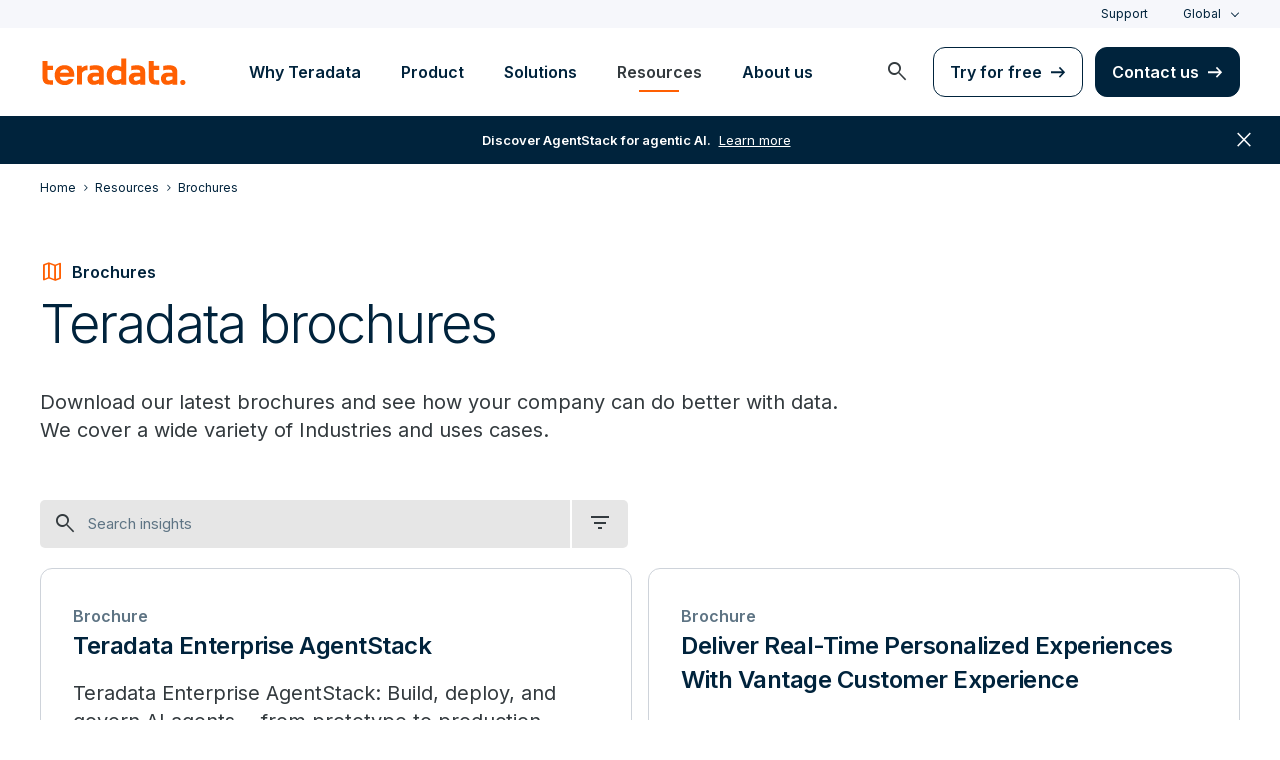

--- FILE ---
content_type: text/javascript
request_url: https://www.teradata.com/Content/Scripts/dist/8542.min.js
body_size: 1675
content:
"use strict";(self.webpackChunkteradata_toolkit=self.webpackChunkteradata_toolkit||[]).push([[8542],{5948:function(a,t,e){e.d(t,{M:function(){return l}});const l=(0,e(953).Kh)({name:"",description:"",content_type:"",updateVars(a,t,e=""){this.name=a,this.description=t,this.content_type=e}})},8542:function(a,t,e){e.r(t),e.d(t,{default:function(){return V}});var l=e(641),r=e(33);var c=e(5948);const i=["href","data-gtm-label","aria-label"],d=["src","alt","title"],n={key:1,class:"d-inline-flex background-white icon-wrapper featured justify-content-center align-items-center"},s=["data-gtm-label"],u={key:0,class:"label-hasIcon d-inline-flex align-items-center mb-2"},o={key:0,class:"material-symbols-outlined md-24 color-orange me-2"},p={class:"caption color-gray500"},m=["data-gtm-label"],y={key:2,class:"caption"},g=["data-gtm-label","data-full-text"],k=["innerHTML"],b=["innerHTML"],f=["data-gtm-label"],C=["data-gtm-label"],v={key:1,class:"card p-7 nolink card_link no-underline d-flex flex-column justify-content-between"},_={key:0,class:"card_image mb-6 d-flex align-items-center"},h=["src","alt","title"],L={class:"card_titleWrapper"},E={key:0,class:"caption color-gray500 fontWeight-strong"},X={key:1,class:"caption","aria-hidden":"true"},T=["data-full-text"],x={key:0,class:"card_description p-0"},Q=["innerHTML"];var S={__name:"card-default",props:{card:Object,displayedCardList:Array,initialSetup:Object},setup(a){const t=a,e=(0,l.EW)(()=>"resources/possiblesessions"==t.initialSetup.cardType||"resources/possiblevideos"==t.initialSetup.cardType),S=()=>{let a=document.querySelector("#form1423");if(!a)return;let t=a.querySelector('input[name="partnername"]'),e=a.querySelector('input[name="partnersolution"]');t.value=c.M.name,e.value=c.M.description};return(w,W)=>((0,l.uX)(),(0,l.CE)(l.FK,null,[a.card.url?((0,l.uX)(),(0,l.CE)("a",{key:0,class:(0,r.C4)(["card p-7 card_link no-underline d-flex flex-column justify-content-between",a.card.isFeatured?"large-card relative":""]),href:a.card.url,"data-gtm-category":"content_card","data-gtm-action":"Card click","data-gtm-label":a.card.title,"aria-label":`${a.card.title}`,onClick:W[0]||(W[0]=e=>{return l=a.card.label,r=a.card.title,i="",c.M.updateVars(l,r,i),void("partners/solutions"==t.initialSetup.cardType&&S());var l,r,i})},[(0,l.Lk)("section",null,[a.card.imageUrl?((0,l.uX)(),(0,l.CE)("div",{key:0,class:(0,r.C4)(["card_image mb-6 d-flex align-items-center relative",a.card.isFeatured?"mt-6 ":""])},[(0,l.Lk)("img",{src:a.card.imageUrl,alt:a.card.title,title:a.card.title},null,8,d)],2)):(0,l.Q3)("",!0),a.card.isFeatured?((0,l.uX)(),(0,l.CE)("span",n,"Featured")):(0,l.Q3)("",!0),(0,l.Lk)("header",null,[(0,l.Lk)("div",{"data-gtm-action":"Card click","data-gtm-label":a.card.title,class:"card_titleWrapper"},[a.card.label&&"resources/usecases"==a.initialSetup.cardType?((0,l.uX)(),(0,l.CE)("div",u,[a.card.icon?((0,l.uX)(),(0,l.CE)("span",o,(0,r.v_)(a.card.icon),1)):(0,l.Q3)("",!0),(0,l.Lk)("span",p,(0,r.v_)(a.card.label),1)])):(0,l.Q3)("",!0),a.card.label&&"resources/usecases"!=a.initialSetup.cardType?((0,l.uX)(),(0,l.CE)("span",{key:1,"data-gtm-action":"Card click","data-gtm-label":a.card.label,class:"caption color-gray500 fontWeight-strong"},(0,r.v_)(a.card.label),9,m)):(0,l.Q3)("",!0),a.card.label||a.card.meta?(0,l.Q3)("",!0):((0,l.uX)(),(0,l.CE)("span",y,[...W[1]||(W[1]=[(0,l.Lk)("br",null,null,-1)])])),(0,l.Lk)("p",{"data-title":"card_title","data-gtm-action":"Card click","data-gtm-label":a.card.title,class:"card_title h3","data-full-text":a.card.title},(0,r.v_)(a.card.title),9,g)],8,s),a.card.summary&&!e.value?((0,l.uX)(),(0,l.CE)("p",{key:0,class:"card_description p-0 htmld",innerHTML:a.card.summary},null,8,k)):(0,l.Q3)("",!0),e.value&&a.card.summary?((0,l.uX)(),(0,l.CE)("div",{key:1,class:"fr-view body-2",innerHTML:a.card.summary},null,8,b)):(0,l.Q3)("",!0)])]),a.card.cta?((0,l.uX)(),(0,l.CE)("span",{key:0,"data-gtm-action":"Card click","data-gtm-label":a.card.title,class:"d-flex card_action mt-6 cta-textLink"},(0,r.v_)(a.card.cta),9,f)):(0,l.Q3)("",!0),a.card.meta?((0,l.uX)(),(0,l.CE)("span",{key:1,"data-gtm-action":"Card click","data-gtm-label":a.card.title,class:"mt-6 caption color-gray500 fontWeight-strong"},(0,r.v_)(a.card.meta),9,C)):(0,l.Q3)("",!0)],10,i)):(0,l.Q3)("",!0),""==a.card.url?((0,l.uX)(),(0,l.CE)("div",v,[(0,l.Lk)("section",null,[a.card.imageUrl?((0,l.uX)(),(0,l.CE)("div",_,[(0,l.Lk)("img",{src:a.card.imageUrl,alt:a.card.title,title:a.card.title},null,8,h)])):(0,l.Q3)("",!0),(0,l.Lk)("header",null,[(0,l.Lk)("div",L,[a.card.label?((0,l.uX)(),(0,l.CE)("span",E,(0,r.v_)(a.card.label),1)):(0,l.Q3)("",!0),a.card.label?(0,l.Q3)("",!0):((0,l.uX)(),(0,l.CE)("span",X,[...W[2]||(W[2]=[(0,l.Lk)("br",null,null,-1)])])),(0,l.Lk)("p",{"data-title":"card_title",class:"card_title h3","data-full-text":a.card.title},(0,r.v_)(a.card.title),9,T)]),a.card.summary&&!e.value?((0,l.uX)(),(0,l.CE)("p",x,(0,r.v_)(a.card.summary),1)):(0,l.Q3)("",!0),e.value&&a.card.summary?((0,l.uX)(),(0,l.CE)("div",{key:1,class:"fr-view",innerHTML:a.card.summary},null,8,Q)):(0,l.Q3)("",!0)])])])):(0,l.Q3)("",!0)],64))}};const w=["href","data-gtm-label"],W={class:"large-card__image-wrapper relative"},j=["src","alt","title"],M={key:0,class:"d-inline-flex background-white icon-wrapper justify-content-center align-items-center"},F=["src","alt","title"],D={class:"large-card__detail d-flex flex-column justify-content-between"},H=["data-gtm-label"],O={class:"label--first"},U={key:0,class:"ms-1 label--secondary"},A={class:"h4 mt-3"},I={key:1,class:"body-2 pb-0"};var q={name:"card-default",props:{card:Object,cardType:String,displayedCardList:Array,initialSetup:Object},computed:{cardDisplayType(){return this.initialSetup.cardType.indexOf("/")>-1?this.initialSetup.cardType.split("/").pop():this.initialSetup.cardType}}},K=e(6262);var z={name:"card-listing",props:{cardType:String,displayedCardList:Array,initialSetup:Object},components:{CardDefault:S,CardWithImage:(0,K.A)(q,[["render",function(a,t,e,c,i,d){return(0,l.uX)(),(0,l.CE)("a",{class:"card large-card flex-column",href:e.card.url,"data-gtm-category":"content_card","data-gtm-action":"Card click","data-gtm-label":e.card.title},[(0,l.Lk)("div",W,[(0,l.Lk)("img",{class:"large-card__image background-slate",src:e.card.mosaicImage,loading:"lazy",alt:e.card.title,title:e.card.title},null,8,j),e.card.imageUrl?((0,l.uX)(),(0,l.CE)("span",M,[(0,l.Lk)("img",{src:e.card.imageUrl,alt:e.card.title,title:e.card.title,loading:"lazy"},null,8,F)])):(0,l.Q3)("",!0)]),(0,l.Lk)("div",D,[(0,l.Lk)("header",null,[e.card.label?((0,l.uX)(),(0,l.CE)("span",{key:0,"data-gtm-action":"Card click","data-gtm-label":e.card.label,class:"caption color-gray500 fontWeight-strong"},[(0,l.Lk)("span",O,(0,r.v_)("stories"===this.cardDisplayType?e.card.title:e.card.label),1),"stories"===d.cardDisplayType?((0,l.uX)(),(0,l.CE)("span",U,(0,r.v_)(e.card.label),1)):(0,l.Q3)("",!0)],8,H)):(0,l.Q3)("",!0),(0,l.Lk)("h3",A,(0,r.v_)("stories"===this.cardDisplayType?e.card.summary:e.card.title),1),"stories"!==d.cardDisplayType?((0,l.uX)(),(0,l.CE)("p",I,(0,r.v_)(e.card.summary),1)):(0,l.Q3)("",!0)])])],8,w)}]])},computed:{component(){return this.initialSetup.cardFormat?this.initialSetup.cardFormat:"card-default"}}};var V=(0,K.A)(z,[["render",function(a,t,e,c,i,d){return(0,l.uX)(),(0,l.CE)("div",{class:(0,r.C4)(["cardWrapper cardWrapper-resources",{tallcards:"partners/solutions"==e.initialSetup.cardType}]),"aria-live":"polite",role:"region","aria-atomic":"true"},[((0,l.uX)(!0),(0,l.CE)(l.FK,null,(0,l.pI)(e.displayedCardList,(a,t)=>((0,l.uX)(),(0,l.CE)("article",{class:"d-flex flex-column w-100",key:t},[((0,l.uX)(),(0,l.Wv)((0,l.$y)(d.component),{card:a,"displayed-card-list":e.displayedCardList,"initial-setup":e.initialSetup},null,8,["card","displayed-card-list","initial-setup"]))]))),128))],2)}]])}}]);

--- FILE ---
content_type: text/javascript
request_url: https://www.teradata.com/Content/Scripts/dist/4135.min.js
body_size: 2496
content:
(self.webpackChunkteradata_toolkit=self.webpackChunkteradata_toolkit||[]).push([[4135,6018],{4135:function(e,t,l){"use strict";l.r(t),l.d(t,{default:function(){return C}});var a=l(641),i=l(33),r=l(953),n=l(3751),o=l(5220),s=l(4193),c=l(834);const u=["placeholder"],d=["data-gtm-label"],f=["aria-expanded"],v=["open"],p=["data-gtm-label"],m=["data-gtm-label"],g={key:0,class:"icon caret"},h={key:0,class:"checklistWrapper"},b=["id","value","guid","onUpdate:modelValue","data-gtm-action","data-gtm-label"],k=["for"],y={class:"col-12 col-md-5 col-xl-6 align-items-start d-flex flex-wrap mt-2 mt-xl-0"},w=["onClick","onKeyup","data-gtm-label"],x=["data-gtm-label"];var C={__name:"filters",props:{filters:Array,filterOnPage:Boolean},emits:["updateFilters","updateSearch"],setup(e,{emit:t}){const l=(0,o.rd)(),C=(0,o.lq)();let E=(0,c.Pj)();const _=e,F=t,L=(0,r.KR)(""),O=(0,r.KR)([]),P=(0,a.WQ)("initialSetup"),A=(0,r.Kh)({selectAll:{}}),B=(0,r.KR)(!1);(0,a.wB)(L,()=>{F("updateSearch",L.value)});const X=(0,a.EW)(()=>E.getters.currentFilterState);function K(){B.value=!B.value}function R(e){return A.hasOwnProperty(e.filterId)&&-1===A[e.filterId].indexOf(e.value)?"filter selected":"filter unselected"}function S(){L.value=""}function T(){B.value=!1}function j(e){if(!O.value.find(t=>t.value===e)){var t={filter:_.filters.filter(t=>0===e.id.indexOf(t.id))[0],value:e,element:document.getElementById(e.id)};O.value.push(t),E.commit("addActiveFilters")}}function I(e){O.value=O.value.filter(t=>t!==e&&t.value!==e)}function W(e){var t=e.filter,l=e.value;"checkbox"===t.type?A[t.id]=A[t.id].filter(e=>e!==l.value):A[t.id]=""}function q(){_.filters.forEach(e=>{e.isSort&&sort(),"checkbox"===e.type?A[e.id]=[]:(A[e.id]="",e.hasAll||(A[e.id]=e.values[0].value)),e.hasAll&&(A.selectAll[e.id]=!1),(0,a.wB)(()=>A[e.id],(t,a)=>{if(e.isSort)sort();else if("checkbox"===e.type){let l=t.filter(e=>!a.includes(e)),i=a.filter(e=>!t.includes(e));l.forEach(t=>{j(e.values.find(e=>e.value===t))}),i.forEach(t=>{I(e.values.find(e=>e.value===t))})}else if("radio"===e.type){let l=e.values.find(e=>e.value===a);l&&I(l);let i=e.values.find(e=>e.value===t);i&&j(i)}else if("action"===e.type){!function(e){switch(e){case"upcoming":upcomingEvents.value=!0,pastEvents.value=!1;break;case"past":upcomingEvents.value=!1,pastEvents.value=!0;break;case"all":upcomingEvents.value=!1,pastEvents.value=!1}}(A[e.id])}!async function(){let e=[];_.filters.forEach(t=>{let l=t.id,a=A[l];Array.isArray(a)&&a.length>0?e[l]=a.join(","):(t.hasAll||a!==t.values[0].value)&&(e[l]=a||void 0)}),await l.push({query:e})}(),F("updateFilters",O.value)})});let e=C.query,t=!1;for(var i in e)if(e.hasOwnProperty(i))if(t=!0,"searchTerms"===i)L=e[i];else{let t=_.filters.find(e=>e.id.toLowerCase()==i.toLowerCase());t&&void 0!==e[i]&&("checkbox"===t.type?A[t.id]=e[i].split(","):A[t.id]=e[i])}if(t){let e=document.querySelector("#CardListingPanel");if(e){const t=-190,l=e.getBoundingClientRect().top+window.pageYOffset+t;setTimeout(()=>{window.scrollTo({top:l,behavior:"smooth"})},100)}}}return(0,a.wB)(X,()=>{!1===X.value&&(_.filters.forEach(e=>{"checkbox"===e.type?(A[e.id]=[],A.selectAll[e.id]=""):e.hasAll&&(A[e.id]="")}),S())}),(0,a.sV)(()=>{q(),function(){const e=document.querySelectorAll("details");e.forEach(t=>{t.addEventListener("click",()=>{e.forEach(e=>{e!==t&&e.removeAttribute("open")})})})}()}),(t,l)=>{const o=(0,a.gN)("click-outside");return(0,a.uX)(),(0,a.CE)("div",{class:(0,i.C4)(e.filterOnPage?"relative filter-container pb-5 pb-lg-0 mb-3":"row align-items-start relative pb-5 filter-container")},[(0,a.Lk)("div",{class:(0,i.C4)(["d-flex align-items-center searchBar searchBar-withFilter relative col-12",e.filterOnPage?"onpage":"col-md-7 col-xl-6 m-0"])},[l[9]||(l[9]=(0,a.Lk)("span",{class:"icon search-icon material-symbols-outlined color-slate me-6 md-24","data-gtm-category":"Search","data-gtm-action":"open click"},"search",-1)),(0,a.bo)((0,a.Lk)("input",{type:"text",class:(0,i.C4)({border12:e.filterOnPage}),placeholder:(0,r.R1)(P).searchPlaceholderText,"onUpdate:modelValue":l[0]||(l[0]=e=>L.value=e),enterkeyhint:"search"},null,10,u),[[n.Jo,L.value],[(0,r.R1)(s.debounce),200]]),(0,a.bF)(n.eB,{name:"fade"},{default:(0,a.k6)(()=>[(0,a.bo)((0,a.Lk)("button",{class:(0,i.C4)(["searchBar-withFilter__clear",{"onpage border12":e.filterOnPage}]),onClick:l[1]||(l[1]=e=>S()),onKeyup:l[2]||(l[2]=(0,n.jR)(e=>S(),["enter"])),"data-gtm-action":"Search Bar | clear text","data-gtm-label":L.value,"aria-label":"clear search"},[...l[7]||(l[7]=[(0,a.Lk)("span",{class:"searchBar-withFilter-clear_icon material-symbols-outlined","aria-hidden":"true"},"close",-1)])],42,d),[[n.aG,L.value.length>0]])],void 0,!0),_:1}),e.filterOnPage?(0,a.Q3)("",!0):((0,a.uX)(),(0,a.CE)("button",{key:0,"aria-label":"filter dropdown",class:(0,i.C4)(["searchBar-withFilter__toggle",{active:B.value}]),onClick:l[3]||(l[3]=(0,n.D$)(e=>K(),["stop"])),onKeyup:l[4]||(l[4]=(0,n.jR)((0,n.D$)(e=>K(),["stop"]),["enter"])),id:"filterToggle","aria-controls":"filterDropdown"},[...l[8]||(l[8]=[(0,a.Lk)("span",{class:"material-symbols-outlined md-24"},"filter_list",-1)])],34))],2),(0,a.bF)(n.eB,{name:"slide-down"},{default:(0,a.k6)(()=>[(0,a.bo)(((0,a.uX)(),(0,a.CE)("div",{class:(0,i.C4)(["col-12  filter-dropdown-wrapper",e.filterOnPage?"my-6":"col-md-7 col-xl-6 m-0 absolute"]),"aria-expanded":!(!e.filterOnPage&&!B.value),id:"filterDropdown"},[(0,a.Lk)("div",{class:(0,i.C4)(["filter-dropdown filter-dropdown__desktop",{onpage:e.filterOnPage}])},[((0,a.uX)(!0),(0,a.CE)(a.FK,null,(0,a.pI)(e.filters,t=>((0,a.uX)(),(0,a.CE)("div",{key:t.uniqueId,class:"filter-dropdown__wrapper"},["link"!==t.type?((0,a.uX)(),(0,a.CE)("details",{key:0,open:e.filters.length<2},[(0,a.Lk)("summary",{"data-gtm-action":"Filter | Title","data-gtm-label":t.text,class:"filterWrapper d-flex align-items-center justify-content-between"},[(0,a.Lk)("span",{class:"label","data-gtm-action":"Filter | Title","data-gtm-label":t.text},(0,i.v_)(t.text),9,m),e.filters.length>1?((0,a.uX)(),(0,a.CE)("span",g)):(0,a.Q3)("",!0)],8,p),"checkbox"===t.type?((0,a.uX)(),(0,a.CE)("div",h,[((0,a.uX)(!0),(0,a.CE)(a.FK,null,(0,a.pI)(t.values,e=>((0,a.uX)(),(0,a.CE)("div",{class:"radioWrapper",key:e.uniqueId},[(0,a.bo)((0,a.Lk)("input",{id:e.id,value:e.value,guid:e.guid,type:"checkbox","onUpdate:modelValue":e=>A[t.id]=e,"data-gtm-action":R(e),"data-gtm-label":t.text+" | "+t.allText},null,8,b),[[n.lH,A[t.id]]]),(0,a.Lk)("label",{for:e.id},(0,i.v_)(e.text),9,k)]))),128))])):(0,a.Q3)("",!0)],8,v)):(0,a.Q3)("",!0)]))),128))],2)],10,f)),[[n.aG,e.filterOnPage||B.value],[o,e.filterOnPage?"":T]])],void 0,!0),_:1}),(0,a.bF)(n.eB,{name:"filterWrapper-transition",tag:"div"},{default:(0,a.k6)(()=>[(0,a.bo)((0,a.Lk)("div",y,[(0,a.bF)(n.F,{move:"out-in",name:"filterClear-transition",tag:"div",class:"filterClear-transition d-flex flex-wrap"},{default:(0,a.k6)(()=>[((0,a.uX)(!0),(0,a.CE)(a.FK,null,(0,a.pI)(O.value,e=>((0,a.uX)(),(0,a.CE)("div",{key:`${e.filter.text} - ${e.value.text}`,class:"filter-clear js-toggleFilter"},[(0,a.eW)((0,i.v_)(e.value.text)+" ",1),(0,a.Lk)("span",{class:"material-symbols-outlined filter-clear_icon ms-1",onClick:t=>W(e),onKeyup:(0,n.jR)(t=>W(e),["enter"]),"data-gtm-action":"Active Filter | close","data-gtm-label":L.value,role:"button","aria-label":"close"}," close ",40,w)]))),128)),L.value?((0,a.uX)(),(0,a.CE)("div",{key:L.value,class:"filter-clear js-toggleFilter"},[(0,a.eW)((0,i.v_)(L.value)+" ",1),(0,a.Lk)("span",{onClick:l[5]||(l[5]=e=>S()),onKeyup:l[6]||(l[6]=(0,n.jR)(e=>S(),["enter"])),"data-gtm-action":"Active Filter | close","data-gtm-label":L.value,class:"material-symbols-outlined filter-clear_icon ms-1","aria-label":"close"}," close ",40,x)])):(0,a.Q3)("",!0)],void 0,!0),_:1})],512),[[n.aG,O.value.length||""!==L.value]])],void 0,!0),_:1})],2)}}}},4193:function(e){e.exports=function(e,t){var l,a,i;t.value!==t.oldValue&&(e.oninput=(l=function(){e.dispatchEvent(new Event("change"))},a=parseInt(t.value)||500,i=null,function(){clearTimeout(i);var e=arguments,t=this;i=setTimeout(function(){l.apply(t,e)},a)}))}}}]);

--- FILE ---
content_type: text/javascript
request_url: https://www.teradata.com/Content/Scripts/dist/generic-card-listing/generic-card-listing.min.js?token=1.3812.0.3811
body_size: 46958
content:
/*! For license information please see generic-card-listing.min.js.LICENSE.txt */
!function(){var e,t,n={33:function(e,t,n){"use strict";function r(e){const t=Object.create(null);for(const n of e.split(","))t[n]=1;return e=>e in t}n.d(t,{$3:function(){return d},$H:function(){return D},BH:function(){return W},BX:function(){return ee},Bm:function(){return w},C4:function(){return Q},CE:function(){return v},CP:function(){return l},DY:function(){return j},Gv:function(){return E},J$:function(){return z},Kg:function(){return _},MZ:function(){return o},Mp:function(){return a},NO:function(){return c},Oj:function(){return i},PT:function(){return R},Qd:function(){return S},Ro:function(){return U},SU:function(){return A},TF:function(){return f},Tg:function(){return N},Tn:function(){return b},Tr:function(){return K},We:function(){return V},X$:function(){return u},Y2:function(){return J},ZH:function(){return $},Zf:function(){return T},bB:function(){return B},cy:function(){return h},gd:function(){return y},pD:function(){return r},rU:function(){return L},tE:function(){return s},u3:function(){return te},vM:function(){return g},v_:function(){return re},yI:function(){return O},yL:function(){return x},yQ:function(){return F}});const o={},i=[],s=()=>{},c=()=>!1,a=e=>111===e.charCodeAt(0)&&110===e.charCodeAt(1)&&(e.charCodeAt(2)>122||e.charCodeAt(2)<97),l=e=>e.startsWith("onUpdate:"),u=Object.assign,f=(e,t)=>{const n=e.indexOf(t);n>-1&&e.splice(n,1)},p=Object.prototype.hasOwnProperty,d=(e,t)=>p.call(e,t),h=Array.isArray,v=e=>"[object Map]"===k(e),g=e=>"[object Set]"===k(e),m=e=>"[object Date]"===k(e),y=e=>"[object RegExp]"===k(e),b=e=>"function"==typeof e,_=e=>"string"==typeof e,w=e=>"symbol"==typeof e,E=e=>null!==e&&"object"==typeof e,x=e=>(E(e)||b(e))&&b(e.then)&&b(e.catch),C=Object.prototype.toString,k=e=>C.call(e),T=e=>k(e).slice(8,-1),S=e=>"[object Object]"===k(e),O=e=>_(e)&&"NaN"!==e&&"-"!==e[0]&&""+parseInt(e,10)===e,A=r(",key,ref,ref_for,ref_key,onVnodeBeforeMount,onVnodeMounted,onVnodeBeforeUpdate,onVnodeUpdated,onVnodeBeforeUnmount,onVnodeUnmounted"),P=e=>{const t=Object.create(null);return n=>t[n]||(t[n]=e(n))},I=/-\w/g,R=P(e=>e.replace(I,e=>e.slice(1).toUpperCase())),M=/\B([A-Z])/g,N=P(e=>e.replace(M,"-$1").toLowerCase()),$=P(e=>e.charAt(0).toUpperCase()+e.slice(1)),L=P(e=>e?`on${$(e)}`:""),D=(e,t)=>!Object.is(e,t),j=(e,...t)=>{for(let n=0;n<e.length;n++)e[n](...t)},F=(e,t,n,r=!1)=>{Object.defineProperty(e,t,{configurable:!0,enumerable:!1,writable:r,value:n})},B=e=>{const t=parseFloat(e);return isNaN(t)?e:t},U=e=>{const t=_(e)?Number(e):NaN;return isNaN(t)?e:t};let G;const V=()=>G||(G="undefined"!=typeof globalThis?globalThis:"undefined"!=typeof self?self:"undefined"!=typeof window?window:void 0!==n.g?n.g:{});const W=r("Infinity,undefined,NaN,isFinite,isNaN,parseFloat,parseInt,decodeURI,decodeURIComponent,encodeURI,encodeURIComponent,Math,Number,Date,Array,Object,Boolean,String,RegExp,Map,Set,JSON,Intl,BigInt,console,Error,Symbol");function K(e){if(h(e)){const t={};for(let n=0;n<e.length;n++){const r=e[n],o=_(r)?X(r):K(r);if(o)for(const e in o)t[e]=o[e]}return t}if(_(e)||E(e))return e}const H=/;(?![^(]*\))/g,Z=/:([^]+)/,q=/\/\*[^]*?\*\//g;function X(e){const t={};return e.replace(q,"").split(H).forEach(e=>{if(e){const n=e.split(Z);n.length>1&&(t[n[0].trim()]=n[1].trim())}}),t}function Q(e){let t="";if(_(e))t=e;else if(h(e))for(let n=0;n<e.length;n++){const r=Q(e[n]);r&&(t+=r+" ")}else if(E(e))for(const n in e)e[n]&&(t+=n+" ");return t.trim()}const Y="itemscope,allowfullscreen,formnovalidate,ismap,nomodule,novalidate,readonly",z=r(Y);function J(e){return!!e||""===e}function ee(e,t){if(e===t)return!0;let n=m(e),r=m(t);if(n||r)return!(!n||!r)&&e.getTime()===t.getTime();if(n=w(e),r=w(t),n||r)return e===t;if(n=h(e),r=h(t),n||r)return!(!n||!r)&&function(e,t){if(e.length!==t.length)return!1;let n=!0;for(let r=0;n&&r<e.length;r++)n=ee(e[r],t[r]);return n}(e,t);if(n=E(e),r=E(t),n||r){if(!n||!r)return!1;if(Object.keys(e).length!==Object.keys(t).length)return!1;for(const n in e){const r=e.hasOwnProperty(n),o=t.hasOwnProperty(n);if(r&&!o||!r&&o||!ee(e[n],t[n]))return!1}}return String(e)===String(t)}function te(e,t){return e.findIndex(e=>ee(e,t))}const ne=e=>!(!e||!0!==e.__v_isRef),re=e=>_(e)?e:null==e?"":h(e)||E(e)&&(e.toString===C||!b(e.toString))?ne(e)?re(e.value):JSON.stringify(e,oe,2):String(e),oe=(e,t)=>ne(t)?oe(e,t.value):v(t)?{[`Map(${t.size})`]:[...t.entries()].reduce((e,[t,n],r)=>(e[ie(t,r)+" =>"]=n,e),{})}:g(t)?{[`Set(${t.size})`]:[...t.values()].map(e=>ie(e))}:w(t)?ie(t):!E(t)||h(t)||S(t)?t:String(t),ie=(e,t="")=>{var n;return w(e)?`Symbol(${null!=(n=e.description)?n:t})`:e}},82:function(e,t,n){"use strict";function r(){return o().__VUE_DEVTOOLS_GLOBAL_HOOK__}function o(){return"undefined"!=typeof navigator&&"undefined"!=typeof window?window:"undefined"!=typeof globalThis?globalThis:{}}n.d(t,{Cx:function(){return i},EW:function(){return o},HH:function(){return r}});const i="function"==typeof Proxy},534:function(e,t,n){"use strict";function r(e,t){for(var n=[],r={},o=0;o<t.length;o++){var i=t[o],s=i[0],c={id:e+":"+o,css:i[1],media:i[2],sourceMap:i[3]};r[s]?r[s].parts.push(c):n.push(r[s]={id:s,parts:[c]})}return n}n.d(t,{A:function(){return h}});var o="undefined"!=typeof document;if("undefined"!=typeof DEBUG&&DEBUG&&!o)throw new Error("vue-style-loader cannot be used in a non-browser environment. Use { target: 'node' } in your Webpack config to indicate a server-rendering environment.");var i={},s=o&&(document.head||document.getElementsByTagName("head")[0]),c=null,a=0,l=!1,u=function(){},f=null,p="data-vue-ssr-id",d="undefined"!=typeof navigator&&/msie [6-9]\b/.test(navigator.userAgent.toLowerCase());function h(e,t,n,o){l=n,f=o||{};var s=r(e,t);return v(s),function(t){for(var n=[],o=0;o<s.length;o++){var c=s[o];(a=i[c.id]).refs--,n.push(a)}t?v(s=r(e,t)):s=[];for(o=0;o<n.length;o++){var a;if(0===(a=n[o]).refs){for(var l=0;l<a.parts.length;l++)a.parts[l]();delete i[a.id]}}}}function v(e){for(var t=0;t<e.length;t++){var n=e[t],r=i[n.id];if(r){r.refs++;for(var o=0;o<r.parts.length;o++)r.parts[o](n.parts[o]);for(;o<n.parts.length;o++)r.parts.push(m(n.parts[o]));r.parts.length>n.parts.length&&(r.parts.length=n.parts.length)}else{var s=[];for(o=0;o<n.parts.length;o++)s.push(m(n.parts[o]));i[n.id]={id:n.id,refs:1,parts:s}}}}function g(){var e=document.createElement("style");return e.type="text/css",s.appendChild(e),e}function m(e){var t,n,r=document.querySelector("style["+p+'~="'+e.id+'"]');if(r){if(l)return u;r.parentNode.removeChild(r)}if(d){var o=a++;r=c||(c=g()),t=_.bind(null,r,o,!1),n=_.bind(null,r,o,!0)}else r=g(),t=w.bind(null,r),n=function(){r.parentNode.removeChild(r)};return t(e),function(r){if(r){if(r.css===e.css&&r.media===e.media&&r.sourceMap===e.sourceMap)return;t(e=r)}else n()}}var y,b=(y=[],function(e,t){return y[e]=t,y.filter(Boolean).join("\n")});function _(e,t,n,r){var o=n?"":r.css;if(e.styleSheet)e.styleSheet.cssText=b(t,o);else{var i=document.createTextNode(o),s=e.childNodes;s[t]&&e.removeChild(s[t]),s.length?e.insertBefore(i,s[t]):e.appendChild(i)}}function w(e,t){var n=t.css,r=t.media,o=t.sourceMap;if(r&&e.setAttribute("media",r),f.ssrId&&e.setAttribute(p,t.id),o&&(n+="\n/*# sourceURL="+o.sources[0]+" */",n+="\n/*# sourceMappingURL=data:application/json;base64,"+btoa(unescape(encodeURIComponent(JSON.stringify(o))))+" */"),e.styleSheet)e.styleSheet.cssText=n;else{for(;e.firstChild;)e.removeChild(e.firstChild);e.appendChild(document.createTextNode(n))}}},641:function(e,t,n){"use strict";n.d(t,{$V:function(){return z},$u:function(){return de},$y:function(){return xe},CE:function(){return sn},Df:function(){return W},E:function(){return Me},EW:function(){return Wn},FK:function(){return qt},Fv:function(){return mn},Gt:function(){return Qe},Gy:function(){return M},K9:function(){return Rt},Lk:function(){return pn},MZ:function(){return V},OW:function(){return B},Q3:function(){return yn},QP:function(){return $},WQ:function(){return Ye},Wv:function(){return cn},bF:function(){return dn},bo:function(){return S},dY:function(){return v},eW:function(){return gn},gN:function(){return Ce},h:function(){return Kn},k6:function(){return T},nI:function(){return Sn},pI:function(){return Se},pM:function(){return K},pR:function(){return j},qL:function(){return s},sV:function(){return fe},tY:function(){return Gt},uX:function(){return en},wB:function(){return et}});var r=n(953),o=n(33);function i(e,t,n,r){try{return r?e(...r):e()}catch(e){c(e,t,n)}}function s(e,t,n,r){if((0,o.Tn)(e)){const s=i(e,t,n,r);return s&&(0,o.yL)(s)&&s.catch(e=>{c(e,t,n)}),s}if((0,o.cy)(e)){const o=[];for(let i=0;i<e.length;i++)o.push(s(e[i],t,n,r));return o}}function c(e,t,n,s=!0){t&&t.vnode;const{errorHandler:c,throwUnhandledErrorInProduction:a}=t&&t.appContext.config||o.MZ;if(t){let o=t.parent;const s=t.proxy,a=`https://vuejs.org/error-reference/#runtime-${n}`;for(;o;){const t=o.ec;if(t)for(let n=0;n<t.length;n++)if(!1===t[n](e,s,a))return;o=o.parent}if(c)return(0,r.C4)(),i(c,null,10,[e,s,a]),void(0,r.bl)()}!function(e,t,n,r=!0,o=!1){if(o)throw e}(e,0,0,s,a)}const a=[];let l=-1;const u=[];let f=null,p=0;const d=Promise.resolve();let h=null;function v(e){const t=h||d;return e?t.then(this?e.bind(this):e):t}function g(e){if(!(1&e.flags)){const t=w(e),n=a[a.length-1];!n||!(2&e.flags)&&t>=w(n)?a.push(e):a.splice(function(e){let t=l+1,n=a.length;for(;t<n;){const r=t+n>>>1,o=a[r],i=w(o);i<e||i===e&&2&o.flags?t=r+1:n=r}return t}(t),0,e),e.flags|=1,m()}}function m(){h||(h=d.then(E))}function y(e){(0,o.cy)(e)?u.push(...e):f&&-1===e.id?f.splice(p+1,0,e):1&e.flags||(u.push(e),e.flags|=1),m()}function b(e,t,n=l+1){for(0;n<a.length;n++){const t=a[n];if(t&&2&t.flags){if(e&&t.id!==e.uid)continue;0,a.splice(n,1),n--,4&t.flags&&(t.flags&=-2),t(),4&t.flags||(t.flags&=-2)}}}function _(e){if(u.length){const e=[...new Set(u)].sort((e,t)=>w(e)-w(t));if(u.length=0,f)return void f.push(...e);for(f=e,p=0;p<f.length;p++){const e=f[p];0,4&e.flags&&(e.flags&=-2),8&e.flags||e(),e.flags&=-2}f=null,p=0}}const w=e=>null==e.id?2&e.flags?-1:1/0:e.id;function E(e){o.tE;try{for(l=0;l<a.length;l++){const e=a[l];!e||8&e.flags||(4&e.flags&&(e.flags&=-2),i(e,e.i,e.i?15:14),4&e.flags||(e.flags&=-2))}}finally{for(;l<a.length;l++){const e=a[l];e&&(e.flags&=-2)}l=-1,a.length=0,_(),h=null,(a.length||u.length)&&E(e)}}let x=null,C=null;function k(e){const t=x;return x=e,C=e&&e.type.__scopeId||null,t}function T(e,t=x,n){if(!t)return e;if(e._n)return e;const r=(...n)=>{r._d&&rn(-1);const o=k(t);let i;try{i=e(...n)}finally{k(o),r._d&&rn(1)}return i};return r._n=!0,r._c=!0,r._d=!0,r}function S(e,t){if(null===x)return e;const n=Un(x),i=e.dirs||(e.dirs=[]);for(let e=0;e<t.length;e++){let[s,c,a,l=o.MZ]=t[e];s&&((0,o.Tn)(s)&&(s={mounted:s,updated:s}),s.deep&&(0,r.hV)(c),i.push({dir:s,instance:n,value:c,oldValue:void 0,arg:a,modifiers:l}))}return e}function O(e,t,n,o){const i=e.dirs,c=t&&t.dirs;for(let a=0;a<i.length;a++){const l=i[a];c&&(l.oldValue=c[a].value);let u=l.dir[o];u&&((0,r.C4)(),s(u,n,8,[e.el,l,e,t]),(0,r.bl)())}}const A=Symbol("_vte"),P=e=>e.__isTeleport;const I=Symbol("_leaveCb"),R=Symbol("_enterCb");function M(){const e={isMounted:!1,isLeaving:!1,isUnmounting:!1,leavingVNodes:new Map};return fe(()=>{e.isMounted=!0}),he(()=>{e.isUnmounting=!0}),e}const N=[Function,Array],$={mode:String,appear:Boolean,persisted:Boolean,onBeforeEnter:N,onEnter:N,onAfterEnter:N,onEnterCancelled:N,onBeforeLeave:N,onLeave:N,onAfterLeave:N,onLeaveCancelled:N,onBeforeAppear:N,onAppear:N,onAfterAppear:N,onAppearCancelled:N},L=e=>{const t=e.subTree;return t.component?L(t.component):t};function D(e){let t=e[0];if(e.length>1){let n=!1;for(const r of e)if(r.type!==Qt){0,t=r,n=!0;break}}return t}const j={name:"BaseTransition",props:$,setup(e,{slots:t}){const n=Sn(),o=M();return()=>{const i=t.default&&W(t.default(),!0);if(!i||!i.length)return;const s=D(i),c=(0,r.ux)(e),{mode:a}=c;if(o.isLeaving)return U(s);const l=G(s);if(!l)return U(s);let u=B(l,c,o,n,e=>u=e);l.type!==Qt&&V(l,u);let f=n.subTree&&G(n.subTree);if(f&&f.type!==Qt&&!ln(f,l)&&L(n).type!==Qt){let e=B(f,c,o,n);if(V(f,e),"out-in"===a&&l.type!==Qt)return o.isLeaving=!0,e.afterLeave=()=>{o.isLeaving=!1,8&n.job.flags||n.update(),delete e.afterLeave,f=void 0},U(s);"in-out"===a&&l.type!==Qt?e.delayLeave=(e,t,n)=>{F(o,f)[String(f.key)]=f,e[I]=()=>{t(),e[I]=void 0,delete u.delayedLeave,f=void 0},u.delayedLeave=()=>{n(),delete u.delayedLeave,f=void 0}}:f=void 0}else f&&(f=void 0);return s}}};function F(e,t){const{leavingVNodes:n}=e;let r=n.get(t.type);return r||(r=Object.create(null),n.set(t.type,r)),r}function B(e,t,n,r,i){const{appear:c,mode:a,persisted:l=!1,onBeforeEnter:u,onEnter:f,onAfterEnter:p,onEnterCancelled:d,onBeforeLeave:h,onLeave:v,onAfterLeave:g,onLeaveCancelled:m,onBeforeAppear:y,onAppear:b,onAfterAppear:_,onAppearCancelled:w}=t,E=String(e.key),x=F(n,e),C=(e,t)=>{e&&s(e,r,9,t)},k=(e,t)=>{const n=t[1];C(e,t),(0,o.cy)(e)?e.every(e=>e.length<=1)&&n():e.length<=1&&n()},T={mode:a,persisted:l,beforeEnter(t){let r=u;if(!n.isMounted){if(!c)return;r=y||u}t[I]&&t[I](!0);const o=x[E];o&&ln(e,o)&&o.el[I]&&o.el[I](),C(r,[t])},enter(e){let t=f,r=p,o=d;if(!n.isMounted){if(!c)return;t=b||f,r=_||p,o=w||d}let i=!1;const s=e[R]=t=>{i||(i=!0,C(t?o:r,[e]),T.delayedLeave&&T.delayedLeave(),e[R]=void 0)};t?k(t,[e,s]):s()},leave(t,r){const o=String(e.key);if(t[R]&&t[R](!0),n.isUnmounting)return r();C(h,[t]);let i=!1;const s=t[I]=n=>{i||(i=!0,r(),C(n?m:g,[t]),t[I]=void 0,x[o]===e&&delete x[o])};x[o]=e,v?k(v,[t,s]):s()},clone(e){const o=B(e,t,n,r,i);return i&&i(o),o}};return T}function U(e){if(ee(e))return(e=vn(e)).children=null,e}function G(e){if(!ee(e))return P(e.type)&&e.children?D(e.children):e;if(e.component)return e.component.subTree;const{shapeFlag:t,children:n}=e;if(n){if(16&t)return n[0];if(32&t&&(0,o.Tn)(n.default))return n.default()}}function V(e,t){6&e.shapeFlag&&e.component?(e.transition=t,V(e.component.subTree,t)):128&e.shapeFlag?(e.ssContent.transition=t.clone(e.ssContent),e.ssFallback.transition=t.clone(e.ssFallback)):e.transition=t}function W(e,t=!1,n){let r=[],o=0;for(let i=0;i<e.length;i++){let s=e[i];const c=null==n?s.key:String(n)+String(null!=s.key?s.key:i);s.type===qt?(128&s.patchFlag&&o++,r=r.concat(W(s.children,t,c))):(t||s.type!==Qt)&&r.push(null!=c?vn(s,{key:c}):s)}if(o>1)for(let e=0;e<r.length;e++)r[e].patchFlag=-2;return r}function K(e,t){return(0,o.Tn)(e)?(()=>(0,o.X$)({name:e.name},t,{setup:e}))():e}function H(e){e.ids=[e.ids[0]+e.ids[2]+++"-",0,0]}const Z=new WeakMap;function q(e,t,n,s,c=!1){if((0,o.cy)(e))return void e.forEach((e,r)=>q(e,t&&((0,o.cy)(t)?t[r]:t),n,s,c));if(Y(s)&&!c)return void(512&s.shapeFlag&&s.type.__asyncResolved&&s.component.subTree.component&&q(e,t,n,s.component.subTree));const a=4&s.shapeFlag?Un(s.component):s.el,l=c?null:a,{i:u,r:f}=e;const p=t&&t.r,d=u.refs===o.MZ?u.refs={}:u.refs,h=u.setupState,v=(0,r.ux)(h),g=h===o.MZ?o.NO:e=>(0,o.$3)(v,e);if(null!=p&&p!==f)if(X(t),(0,o.Kg)(p))d[p]=null,g(p)&&(h[p]=null);else if((0,r.i9)(p)){p.value=null;const e=t;e.k&&(d[e.k]=null)}if((0,o.Tn)(f))i(f,u,12,[l,d]);else{const t=(0,o.Kg)(f),i=(0,r.i9)(f);if(t||i){const r=()=>{if(e.f){const n=t?g(f)?h[f]:d[f]:f.value;if(c)(0,o.cy)(n)&&(0,o.TF)(n,a);else if((0,o.cy)(n))n.includes(a)||n.push(a);else if(t)d[f]=[a],g(f)&&(h[f]=d[f]);else{const t=[a];f.value=t,e.k&&(d[e.k]=t)}}else t?(d[f]=l,g(f)&&(h[f]=l)):i&&(f.value=l,e.k&&(d[e.k]=l))};if(l){const t=()=>{r(),Z.delete(e)};t.id=-1,Z.set(e,t),It(t,n)}else X(e),r()}else 0}}function X(e){const t=Z.get(e);t&&(t.flags|=8,Z.delete(e))}const Q=e=>8===e.nodeType;(0,o.We)().requestIdleCallback,(0,o.We)().cancelIdleCallback;const Y=e=>!!e.type.__asyncLoader;function z(e){(0,o.Tn)(e)&&(e={loader:e});const{loader:t,loadingComponent:n,errorComponent:i,delay:s=200,hydrate:a,timeout:l,suspensible:u=!0,onError:f}=e;let p,d=null,h=0;const v=()=>{let e;return d||(e=d=t().catch(e=>{if(e=e instanceof Error?e:new Error(String(e)),f)return new Promise((t,n)=>{f(e,()=>t((h++,d=null,v())),()=>n(e),h+1)});throw e}).then(t=>e!==d&&d?d:(t&&(t.__esModule||"Module"===t[Symbol.toStringTag])&&(t=t.default),p=t,t)))};return K({name:"AsyncComponentWrapper",__asyncLoader:v,__asyncHydrate(e,t,n){let r=!1;(t.bu||(t.bu=[])).push(()=>r=!0);const o=()=>{r||n()},i=a?()=>{const n=a(o,t=>function(e,t){if(Q(e)&&"["===e.data){let n=1,r=e.nextSibling;for(;r;){if(1===r.nodeType){if(!1===t(r))break}else if(Q(r))if("]"===r.data){if(0===--n)break}else"["===r.data&&n++;r=r.nextSibling}}else t(e)}(e,t));n&&(t.bum||(t.bum=[])).push(n)}:o;p?i():v().then(()=>!t.isUnmounted&&i())},get __asyncResolved(){return p},setup(){const e=Tn;if(H(e),p)return()=>J(p,e);const t=t=>{d=null,c(t,e,13,!i)};if(u&&e.suspense||$n)return v().then(t=>()=>J(t,e)).catch(e=>(t(e),()=>i?dn(i,{error:e}):null));const o=(0,r.KR)(!1),a=(0,r.KR)(),f=(0,r.KR)(!!s);return s&&setTimeout(()=>{f.value=!1},s),null!=l&&setTimeout(()=>{if(!o.value&&!a.value){const e=new Error(`Async component timed out after ${l}ms.`);t(e),a.value=e}},l),v().then(()=>{o.value=!0,e.parent&&ee(e.parent.vnode)&&e.parent.update()}).catch(e=>{t(e),a.value=e}),()=>o.value&&p?J(p,e):a.value&&i?dn(i,{error:a.value}):n&&!f.value?J(n,e):void 0}})}function J(e,t){const{ref:n,props:r,children:o,ce:i}=t.vnode,s=dn(e,r,o);return s.ref=n,s.ce=i,delete t.vnode.ce,s}const ee=e=>e.type.__isKeepAlive;RegExp,RegExp;function te(e,t){return(0,o.cy)(e)?e.some(e=>te(e,t)):(0,o.Kg)(e)?e.split(",").includes(t):!!(0,o.gd)(e)&&(e.lastIndex=0,e.test(t))}function ne(e,t){oe(e,"a",t)}function re(e,t){oe(e,"da",t)}function oe(e,t,n=Tn){const r=e.__wdc||(e.__wdc=()=>{let t=n;for(;t;){if(t.isDeactivated)return;t=t.parent}return e()});if(ae(t,r,n),n){let e=n.parent;for(;e&&e.parent;)ee(e.parent.vnode)&&ie(r,t,n,e),e=e.parent}}function ie(e,t,n,r){const i=ae(t,e,r,!0);ve(()=>{(0,o.TF)(r[t],i)},n)}function se(e){e.shapeFlag&=-257,e.shapeFlag&=-513}function ce(e){return 128&e.shapeFlag?e.ssContent:e}function ae(e,t,n=Tn,o=!1){if(n){const i=n[e]||(n[e]=[]),c=t.__weh||(t.__weh=(...o)=>{(0,r.C4)();const i=Pn(n),c=s(t,n,e,o);return i(),(0,r.bl)(),c});return o?i.unshift(c):i.push(c),c}}const le=e=>(t,n=Tn)=>{$n&&"sp"!==e||ae(e,(...e)=>t(...e),n)},ue=le("bm"),fe=le("m"),pe=le("bu"),de=le("u"),he=le("bum"),ve=le("um"),ge=le("sp"),me=le("rtg"),ye=le("rtc");function be(e,t=Tn){ae("ec",e,t)}const _e="components",we="directives";const Ee=Symbol.for("v-ndc");function xe(e){return(0,o.Kg)(e)?ke(_e,e,!1)||e:e||Ee}function Ce(e){return ke(we,e)}function ke(e,t,n=!0,r=!1){const i=x||Tn;if(i){const n=i.type;if(e===_e){const e=Gn(n,!1);if(e&&(e===t||e===(0,o.PT)(t)||e===(0,o.ZH)((0,o.PT)(t))))return n}const s=Te(i[e]||n[e],t)||Te(i.appContext[e],t);return!s&&r?n:s}}function Te(e,t){return e&&(e[t]||e[(0,o.PT)(t)]||e[(0,o.ZH)((0,o.PT)(t))])}function Se(e,t,n,i){let s;const c=n&&n[i],a=(0,o.cy)(e);if(a||(0,o.Kg)(e)){let n=!1,o=!1;a&&(0,r.g8)(e)&&(n=!(0,r.fE)(e),o=(0,r.Tm)(e),e=(0,r.qA)(e)),s=new Array(e.length);for(let i=0,a=e.length;i<a;i++)s[i]=t(n?o?(0,r.a1)((0,r.lJ)(e[i])):(0,r.lJ)(e[i]):e[i],i,void 0,c&&c[i])}else if("number"==typeof e){0,s=new Array(e);for(let n=0;n<e;n++)s[n]=t(n+1,n,void 0,c&&c[n])}else if((0,o.Gv)(e))if(e[Symbol.iterator])s=Array.from(e,(e,n)=>t(e,n,void 0,c&&c[n]));else{const n=Object.keys(e);s=new Array(n.length);for(let r=0,o=n.length;r<o;r++){const o=n[r];s[r]=t(e[o],o,r,c&&c[r])}}else s=[];return n&&(n[i]=s),s}const Oe=e=>e?Rn(e)?Un(e):Oe(e.parent):null,Ae=(0,o.X$)(Object.create(null),{$:e=>e,$el:e=>e.vnode.el,$data:e=>e.data,$props:e=>e.props,$attrs:e=>e.attrs,$slots:e=>e.slots,$refs:e=>e.refs,$parent:e=>Oe(e.parent),$root:e=>Oe(e.root),$host:e=>e.ce,$emit:e=>e.emit,$options:e=>je(e),$forceUpdate:e=>e.f||(e.f=()=>{g(e.update)}),$nextTick:e=>e.n||(e.n=v.bind(e.proxy)),$watch:e=>nt.bind(e)}),Pe=(e,t)=>e!==o.MZ&&!e.__isScriptSetup&&(0,o.$3)(e,t),Ie={get({_:e},t){if("__v_skip"===t)return!0;const{ctx:n,setupState:i,data:s,props:c,accessCache:a,type:l,appContext:u}=e;if("$"!==t[0]){const e=a[t];if(void 0!==e)switch(e){case 1:return i[t];case 2:return s[t];case 4:return n[t];case 3:return c[t]}else{if(Pe(i,t))return a[t]=1,i[t];if(s!==o.MZ&&(0,o.$3)(s,t))return a[t]=2,s[t];if((0,o.$3)(c,t))return a[t]=3,c[t];if(n!==o.MZ&&(0,o.$3)(n,t))return a[t]=4,n[t];Ne&&(a[t]=0)}}const f=Ae[t];let p,d;return f?("$attrs"===t&&(0,r.u4)(e.attrs,"get",""),f(e)):(p=l.__cssModules)&&(p=p[t])?p:n!==o.MZ&&(0,o.$3)(n,t)?(a[t]=4,n[t]):(d=u.config.globalProperties,(0,o.$3)(d,t)?d[t]:void 0)},set({_:e},t,n){const{data:r,setupState:i,ctx:s}=e;return Pe(i,t)?(i[t]=n,!0):r!==o.MZ&&(0,o.$3)(r,t)?(r[t]=n,!0):!(0,o.$3)(e.props,t)&&(("$"!==t[0]||!(t.slice(1)in e))&&(s[t]=n,!0))},has({_:{data:e,setupState:t,accessCache:n,ctx:r,appContext:i,props:s,type:c}},a){let l;return!!(n[a]||e!==o.MZ&&"$"!==a[0]&&(0,o.$3)(e,a)||Pe(t,a)||(0,o.$3)(s,a)||(0,o.$3)(r,a)||(0,o.$3)(Ae,a)||(0,o.$3)(i.config.globalProperties,a)||(l=c.__cssModules)&&l[a])},defineProperty(e,t,n){return null!=n.get?e._.accessCache[t]=0:(0,o.$3)(n,"value")&&this.set(e,t,n.value,null),Reflect.defineProperty(e,t,n)}};function Re(e){return(0,o.cy)(e)?e.reduce((e,t)=>(e[t]=null,e),{}):e}function Me(e){const t=Sn();let n=e();return In(),(0,o.yL)(n)&&(n=n.catch(e=>{throw Pn(t),e})),[n,()=>Pn(t)]}let Ne=!0;function $e(e){const t=je(e),n=e.proxy,i=e.ctx;Ne=!1,t.beforeCreate&&Le(t.beforeCreate,e,"bc");const{data:s,computed:c,methods:a,watch:l,provide:u,inject:f,created:p,beforeMount:d,mounted:h,beforeUpdate:v,updated:g,activated:m,deactivated:y,beforeDestroy:b,beforeUnmount:_,destroyed:w,unmounted:E,render:x,renderTracked:C,renderTriggered:k,errorCaptured:T,serverPrefetch:S,expose:O,inheritAttrs:A,components:P,directives:I,filters:R}=t;if(f&&function(e,t){(0,o.cy)(e)&&(e=Ge(e));for(const n in e){const i=e[n];let s;s=(0,o.Gv)(i)?"default"in i?Ye(i.from||n,i.default,!0):Ye(i.from||n):Ye(i),(0,r.i9)(s)?Object.defineProperty(t,n,{enumerable:!0,configurable:!0,get:()=>s.value,set:e=>s.value=e}):t[n]=s}}(f,i,null),a)for(const e in a){const t=a[e];(0,o.Tn)(t)&&(i[e]=t.bind(n))}if(s){0;const t=s.call(n,n);0,(0,o.Gv)(t)&&(e.data=(0,r.Kh)(t))}if(Ne=!0,c)for(const e in c){const t=c[e],r=(0,o.Tn)(t)?t.bind(n,n):(0,o.Tn)(t.get)?t.get.bind(n,n):o.tE;0;const s=!(0,o.Tn)(t)&&(0,o.Tn)(t.set)?t.set.bind(n):o.tE,a=Wn({get:r,set:s});Object.defineProperty(i,e,{enumerable:!0,configurable:!0,get:()=>a.value,set:e=>a.value=e})}if(l)for(const e in l)De(l[e],i,n,e);if(u){const e=(0,o.Tn)(u)?u.call(n):u;Reflect.ownKeys(e).forEach(t=>{Qe(t,e[t])})}function M(e,t){(0,o.cy)(t)?t.forEach(t=>e(t.bind(n))):t&&e(t.bind(n))}if(p&&Le(p,e,"c"),M(ue,d),M(fe,h),M(pe,v),M(de,g),M(ne,m),M(re,y),M(be,T),M(ye,C),M(me,k),M(he,_),M(ve,E),M(ge,S),(0,o.cy)(O))if(O.length){const t=e.exposed||(e.exposed={});O.forEach(e=>{Object.defineProperty(t,e,{get:()=>n[e],set:t=>n[e]=t,enumerable:!0})})}else e.exposed||(e.exposed={});x&&e.render===o.tE&&(e.render=x),null!=A&&(e.inheritAttrs=A),P&&(e.components=P),I&&(e.directives=I),S&&H(e)}function Le(e,t,n){s((0,o.cy)(e)?e.map(e=>e.bind(t.proxy)):e.bind(t.proxy),t,n)}function De(e,t,n,r){let i=r.includes(".")?rt(n,r):()=>n[r];if((0,o.Kg)(e)){const n=t[e];(0,o.Tn)(n)&&et(i,n)}else if((0,o.Tn)(e))et(i,e.bind(n));else if((0,o.Gv)(e))if((0,o.cy)(e))e.forEach(e=>De(e,t,n,r));else{const r=(0,o.Tn)(e.handler)?e.handler.bind(n):t[e.handler];(0,o.Tn)(r)&&et(i,r,e)}else 0}function je(e){const t=e.type,{mixins:n,extends:r}=t,{mixins:i,optionsCache:s,config:{optionMergeStrategies:c}}=e.appContext,a=s.get(t);let l;return a?l=a:i.length||n||r?(l={},i.length&&i.forEach(e=>Fe(l,e,c,!0)),Fe(l,t,c)):l=t,(0,o.Gv)(t)&&s.set(t,l),l}function Fe(e,t,n,r=!1){const{mixins:o,extends:i}=t;i&&Fe(e,i,n,!0),o&&o.forEach(t=>Fe(e,t,n,!0));for(const o in t)if(r&&"expose"===o);else{const r=Be[o]||n&&n[o];e[o]=r?r(e[o],t[o]):t[o]}return e}const Be={data:Ue,props:Ke,emits:Ke,methods:We,computed:We,beforeCreate:Ve,created:Ve,beforeMount:Ve,mounted:Ve,beforeUpdate:Ve,updated:Ve,beforeDestroy:Ve,beforeUnmount:Ve,destroyed:Ve,unmounted:Ve,activated:Ve,deactivated:Ve,errorCaptured:Ve,serverPrefetch:Ve,components:We,directives:We,watch:function(e,t){if(!e)return t;if(!t)return e;const n=(0,o.X$)(Object.create(null),e);for(const r in t)n[r]=Ve(e[r],t[r]);return n},provide:Ue,inject:function(e,t){return We(Ge(e),Ge(t))}};function Ue(e,t){return t?e?function(){return(0,o.X$)((0,o.Tn)(e)?e.call(this,this):e,(0,o.Tn)(t)?t.call(this,this):t)}:t:e}function Ge(e){if((0,o.cy)(e)){const t={};for(let n=0;n<e.length;n++)t[e[n]]=e[n];return t}return e}function Ve(e,t){return e?[...new Set([].concat(e,t))]:t}function We(e,t){return e?(0,o.X$)(Object.create(null),e,t):t}function Ke(e,t){return e?(0,o.cy)(e)&&(0,o.cy)(t)?[...new Set([...e,...t])]:(0,o.X$)(Object.create(null),Re(e),Re(null!=t?t:{})):t}function He(){return{app:null,config:{isNativeTag:o.NO,performance:!1,globalProperties:{},optionMergeStrategies:{},errorHandler:void 0,warnHandler:void 0,compilerOptions:{}},mixins:[],components:{},directives:{},provides:Object.create(null),optionsCache:new WeakMap,propsCache:new WeakMap,emitsCache:new WeakMap}}let Ze=0;function qe(e,t){return function(n,r=null){(0,o.Tn)(n)||(n=(0,o.X$)({},n)),null==r||(0,o.Gv)(r)||(r=null);const i=He(),c=new WeakSet,a=[];let l=!1;const u=i.app={_uid:Ze++,_component:n,_props:r,_container:null,_context:i,_instance:null,version:Hn,get config(){return i.config},set config(e){0},use(e,...t){return c.has(e)||(e&&(0,o.Tn)(e.install)?(c.add(e),e.install(u,...t)):(0,o.Tn)(e)&&(c.add(e),e(u,...t))),u},mixin(e){return i.mixins.includes(e)||i.mixins.push(e),u},component(e,t){return t?(i.components[e]=t,u):i.components[e]},directive(e,t){return t?(i.directives[e]=t,u):i.directives[e]},mount(o,s,c){if(!l){0;const a=u._ceVNode||dn(n,r);return a.appContext=i,!0===c?c="svg":!1===c&&(c=void 0),s&&t?t(a,o):e(a,o,c),l=!0,u._container=o,o.__vue_app__=u,Un(a.component)}},onUnmount(e){a.push(e)},unmount(){l&&(s(a,u._instance,16),e(null,u._container),delete u._container.__vue_app__)},provide(e,t){return i.provides[e]=t,u},runWithContext(e){const t=Xe;Xe=u;try{return e()}finally{Xe=t}}};return u}}let Xe=null;function Qe(e,t){if(Tn){let n=Tn.provides;const r=Tn.parent&&Tn.parent.provides;r===n&&(n=Tn.provides=Object.create(r)),n[e]=t}}function Ye(e,t,n=!1){const r=Sn();if(r||Xe){let i=Xe?Xe._context.provides:r?null==r.parent||r.ce?r.vnode.appContext&&r.vnode.appContext.provides:r.parent.provides:void 0;if(i&&e in i)return i[e];if(arguments.length>1)return n&&(0,o.Tn)(t)?t.call(r&&r.proxy):t}else 0}const ze=Symbol.for("v-scx"),Je=()=>{{const e=Ye(ze);return e}};function et(e,t,n){return tt(e,t,n)}function tt(e,t,n=o.MZ){const{immediate:i,deep:c,flush:a,once:l}=n;const u=(0,o.X$)({},n);const f=t&&i||!t&&"post"!==a;let p;if($n)if("sync"===a){const e=Je();p=e.__watcherHandles||(e.__watcherHandles=[])}else if(!f){const e=()=>{};return e.stop=o.tE,e.resume=o.tE,e.pause=o.tE,e}const d=Tn;u.call=(e,t,n)=>s(e,d,t,n);let h=!1;"post"===a?u.scheduler=e=>{It(e,d&&d.suspense)}:"sync"!==a&&(h=!0,u.scheduler=(e,t)=>{t?e():g(e)}),u.augmentJob=e=>{t&&(e.flags|=4),h&&(e.flags|=2,d&&(e.id=d.uid,e.i=d))};const v=(0,r.wB)(e,t,u);return $n&&(p?p.push(v):f&&v()),v}function nt(e,t,n){const r=this.proxy,i=(0,o.Kg)(e)?e.includes(".")?rt(r,e):()=>r[e]:e.bind(r,r);let s;(0,o.Tn)(t)?s=t:(s=t.handler,n=t);const c=Pn(this),a=tt(i,s.bind(r),n);return c(),a}function rt(e,t){const n=t.split(".");return()=>{let t=e;for(let e=0;e<n.length&&t;e++)t=t[n[e]];return t}}const ot=(e,t)=>"modelValue"===t||"model-value"===t?e.modelModifiers:e[`${t}Modifiers`]||e[`${(0,o.PT)(t)}Modifiers`]||e[`${(0,o.Tg)(t)}Modifiers`];function it(e,t,...n){if(e.isUnmounted)return;const r=e.vnode.props||o.MZ;let i=n;const c=t.startsWith("update:"),a=c&&ot(r,t.slice(7));let l;a&&(a.trim&&(i=n.map(e=>(0,o.Kg)(e)?e.trim():e)),a.number&&(i=n.map(o.bB)));let u=r[l=(0,o.rU)(t)]||r[l=(0,o.rU)((0,o.PT)(t))];!u&&c&&(u=r[l=(0,o.rU)((0,o.Tg)(t))]),u&&s(u,e,6,i);const f=r[l+"Once"];if(f){if(e.emitted){if(e.emitted[l])return}else e.emitted={};e.emitted[l]=!0,s(f,e,6,i)}}const st=new WeakMap;function ct(e,t,n=!1){const r=n?st:t.emitsCache,i=r.get(e);if(void 0!==i)return i;const s=e.emits;let c={},a=!1;if(!(0,o.Tn)(e)){const r=e=>{const n=ct(e,t,!0);n&&(a=!0,(0,o.X$)(c,n))};!n&&t.mixins.length&&t.mixins.forEach(r),e.extends&&r(e.extends),e.mixins&&e.mixins.forEach(r)}return s||a?((0,o.cy)(s)?s.forEach(e=>c[e]=null):(0,o.X$)(c,s),(0,o.Gv)(e)&&r.set(e,c),c):((0,o.Gv)(e)&&r.set(e,null),null)}function at(e,t){return!(!e||!(0,o.Mp)(t))&&(t=t.slice(2).replace(/Once$/,""),(0,o.$3)(e,t[0].toLowerCase()+t.slice(1))||(0,o.$3)(e,(0,o.Tg)(t))||(0,o.$3)(e,t))}function lt(e){const{type:t,vnode:n,proxy:r,withProxy:i,propsOptions:[s],slots:a,attrs:l,emit:u,render:f,renderCache:p,props:d,data:h,setupState:v,ctx:g,inheritAttrs:m}=e,y=k(e);let b,_;try{if(4&n.shapeFlag){const e=i||r,t=e;b=bn(f.call(t,e,p,d,v,h,g)),_=l}else{const e=t;0,b=bn(e.length>1?e(d,{attrs:l,slots:a,emit:u}):e(d,null)),_=t.props?l:ft(l)}}catch(t){zt.length=0,c(t,e,1),b=dn(Qt)}let w=b;if(_&&!1!==m){const e=Object.keys(_),{shapeFlag:t}=w;e.length&&7&t&&(s&&e.some(o.CP)&&(_=pt(_,s)),w=vn(w,_,!1,!0))}return n.dirs&&(w=vn(w,null,!1,!0),w.dirs=w.dirs?w.dirs.concat(n.dirs):n.dirs),n.transition&&V(w,n.transition),b=w,k(y),b}function ut(e,t=!0){let n;for(let t=0;t<e.length;t++){const r=e[t];if(!an(r))return;if(r.type!==Qt||"v-if"===r.children){if(n)return;n=r}}return n}const ft=e=>{let t;for(const n in e)("class"===n||"style"===n||(0,o.Mp)(n))&&((t||(t={}))[n]=e[n]);return t},pt=(e,t)=>{const n={};for(const r in e)(0,o.CP)(r)&&r.slice(9)in t||(n[r]=e[r]);return n};function dt(e,t,n){const r=Object.keys(t);if(r.length!==Object.keys(e).length)return!0;for(let o=0;o<r.length;o++){const i=r[o];if(t[i]!==e[i]&&!at(n,i))return!0}return!1}function ht({vnode:e,parent:t},n){for(;t;){const r=t.subTree;if(r.suspense&&r.suspense.activeBranch===e&&(r.el=e.el),r!==e)break;(e=t.vnode).el=n,t=t.parent}}const vt={},gt=()=>Object.create(vt),mt=e=>Object.getPrototypeOf(e)===vt;function yt(e,t,n,i){const[s,c]=e.propsOptions;let a,l=!1;if(t)for(let r in t){if((0,o.SU)(r))continue;const u=t[r];let f;s&&(0,o.$3)(s,f=(0,o.PT)(r))?c&&c.includes(f)?(a||(a={}))[f]=u:n[f]=u:at(e.emitsOptions,r)||r in i&&u===i[r]||(i[r]=u,l=!0)}if(c){const t=(0,r.ux)(n),i=a||o.MZ;for(let r=0;r<c.length;r++){const a=c[r];n[a]=bt(s,t,a,i[a],e,!(0,o.$3)(i,a))}}return l}function bt(e,t,n,r,i,s){const c=e[n];if(null!=c){const e=(0,o.$3)(c,"default");if(e&&void 0===r){const e=c.default;if(c.type!==Function&&!c.skipFactory&&(0,o.Tn)(e)){const{propsDefaults:o}=i;if(n in o)r=o[n];else{const s=Pn(i);r=o[n]=e.call(null,t),s()}}else r=e;i.ce&&i.ce._setProp(n,r)}c[0]&&(s&&!e?r=!1:!c[1]||""!==r&&r!==(0,o.Tg)(n)||(r=!0))}return r}const _t=new WeakMap;function wt(e,t,n=!1){const r=n?_t:t.propsCache,i=r.get(e);if(i)return i;const s=e.props,c={},a=[];let l=!1;if(!(0,o.Tn)(e)){const r=e=>{l=!0;const[n,r]=wt(e,t,!0);(0,o.X$)(c,n),r&&a.push(...r)};!n&&t.mixins.length&&t.mixins.forEach(r),e.extends&&r(e.extends),e.mixins&&e.mixins.forEach(r)}if(!s&&!l)return(0,o.Gv)(e)&&r.set(e,o.Oj),o.Oj;if((0,o.cy)(s))for(let e=0;e<s.length;e++){0;const t=(0,o.PT)(s[e]);Et(t)&&(c[t]=o.MZ)}else if(s){0;for(const e in s){const t=(0,o.PT)(e);if(Et(t)){const n=s[e],r=c[t]=(0,o.cy)(n)||(0,o.Tn)(n)?{type:n}:(0,o.X$)({},n),i=r.type;let l=!1,u=!0;if((0,o.cy)(i))for(let e=0;e<i.length;++e){const t=i[e],n=(0,o.Tn)(t)&&t.name;if("Boolean"===n){l=!0;break}"String"===n&&(u=!1)}else l=(0,o.Tn)(i)&&"Boolean"===i.name;r[0]=l,r[1]=u,(l||(0,o.$3)(r,"default"))&&a.push(t)}}}const u=[c,a];return(0,o.Gv)(e)&&r.set(e,u),u}function Et(e){return"$"!==e[0]&&!(0,o.SU)(e)}const xt=e=>"_"===e||"_ctx"===e||"$stable"===e,Ct=e=>(0,o.cy)(e)?e.map(bn):[bn(e)],kt=(e,t,n)=>{if(t._n)return t;const r=T((...e)=>Ct(t(...e)),n);return r._c=!1,r},Tt=(e,t,n)=>{const r=e._ctx;for(const n in e){if(xt(n))continue;const i=e[n];if((0,o.Tn)(i))t[n]=kt(0,i,r);else if(null!=i){0;const e=Ct(i);t[n]=()=>e}}},St=(e,t)=>{const n=Ct(t);e.slots.default=()=>n},Ot=(e,t,n)=>{for(const r in t)!n&&xt(r)||(e[r]=t[r])},At=(e,t,n)=>{const r=e.slots=gt();if(32&e.vnode.shapeFlag){const e=t._;e?(Ot(r,t,n),n&&(0,o.yQ)(r,"_",e,!0)):Tt(t,r)}else t&&St(e,t)},Pt=(e,t,n)=>{const{vnode:r,slots:i}=e;let s=!0,c=o.MZ;if(32&r.shapeFlag){const e=t._;e?n&&1===e?s=!1:Ot(i,t,n):(s=!t.$stable,Tt(t,i)),c=t}else t&&(St(e,t),c={default:1});if(s)for(const e in i)xt(e)||null!=c[e]||delete i[e]};const It=Ht;function Rt(e){return Mt(e)}function Mt(e,t){(0,o.We)().__VUE__=!0;const{insert:n,remove:i,patchProp:s,createElement:c,createText:a,createComment:l,setText:u,setElementText:f,parentNode:p,nextSibling:d,setScopeId:h=o.tE,insertStaticContent:v}=e,m=(e,t,n,r=null,o=null,i=null,s=void 0,c=null,a=!!t.dynamicChildren)=>{if(e===t)return;e&&!ln(e,t)&&(r=Q(e),W(e,o,i,!0),e=null),-2===t.patchFlag&&(a=!1,t.dynamicChildren=null);const{type:l,ref:u,shapeFlag:f}=t;switch(l){case Xt:y(e,t,n,r);break;case Qt:w(e,t,n,r);break;case Yt:null==e&&E(t,n,r,s);break;case qt:N(e,t,n,r,o,i,s,c,a);break;default:1&f?C(e,t,n,r,o,i,s,c,a):6&f?$(e,t,n,r,o,i,s,c,a):(64&f||128&f)&&l.process(e,t,n,r,o,i,s,c,a,te)}null!=u&&o?q(u,e&&e.ref,i,t||e,!t):null==u&&e&&null!=e.ref&&q(e.ref,null,i,e,!0)},y=(e,t,r,o)=>{if(null==e)n(t.el=a(t.children),r,o);else{const n=t.el=e.el;t.children!==e.children&&u(n,t.children)}},w=(e,t,r,o)=>{null==e?n(t.el=l(t.children||""),r,o):t.el=e.el},E=(e,t,n,r)=>{[e.el,e.anchor]=v(e.children,t,n,r,e.el,e.anchor)},x=({el:e,anchor:t})=>{let n;for(;e&&e!==t;)n=d(e),i(e),e=n;i(t)},C=(e,t,n,r,o,i,s,c,a)=>{if("svg"===t.type?s="svg":"math"===t.type&&(s="mathml"),null==e)k(t,n,r,o,i,s,c,a);else{const n=e.el&&e.el._isVueCE?e.el:null;try{n&&n._beginPatch(),P(e,t,o,i,s,c,a)}finally{n&&n._endPatch()}}},k=(e,t,r,i,a,l,u,p)=>{let d,h;const{props:v,shapeFlag:g,transition:m,dirs:y}=e;if(d=e.el=c(e.type,l,v&&v.is,v),8&g?f(d,e.children):16&g&&S(e.children,d,null,i,a,Nt(e,l),u,p),y&&O(e,null,i,"created"),T(d,e,e.scopeId,u,i),v){for(const e in v)"value"===e||(0,o.SU)(e)||s(d,e,null,v[e],l,i);"value"in v&&s(d,"value",null,v.value,l),(h=v.onVnodeBeforeMount)&&En(h,i,e)}y&&O(e,null,i,"beforeMount");const b=Lt(a,m);b&&m.beforeEnter(d),n(d,t,r),((h=v&&v.onVnodeMounted)||b||y)&&It(()=>{h&&En(h,i,e),b&&m.enter(d),y&&O(e,null,i,"mounted")},a)},T=(e,t,n,r,o)=>{if(n&&h(e,n),r)for(let t=0;t<r.length;t++)h(e,r[t]);if(o){let n=o.subTree;if(t===n||Bt(n.type)&&(n.ssContent===t||n.ssFallback===t)){const t=o.vnode;T(e,t,t.scopeId,t.slotScopeIds,o.parent)}}},S=(e,t,n,r,o,i,s,c,a=0)=>{for(let l=a;l<e.length;l++){const a=e[l]=c?_n(e[l]):bn(e[l]);m(null,a,t,n,r,o,i,s,c)}},P=(e,t,n,r,i,c,a)=>{const l=t.el=e.el;let{patchFlag:u,dynamicChildren:p,dirs:d}=t;u|=16&e.patchFlag;const h=e.props||o.MZ,v=t.props||o.MZ;let g;if(n&&$t(n,!1),(g=v.onVnodeBeforeUpdate)&&En(g,n,t,e),d&&O(t,e,n,"beforeUpdate"),n&&$t(n,!0),(h.innerHTML&&null==v.innerHTML||h.textContent&&null==v.textContent)&&f(l,""),p?R(e.dynamicChildren,p,l,n,r,Nt(t,i),c):a||B(e,t,l,null,n,r,Nt(t,i),c,!1),u>0){if(16&u)M(l,h,v,n,i);else if(2&u&&h.class!==v.class&&s(l,"class",null,v.class,i),4&u&&s(l,"style",h.style,v.style,i),8&u){const e=t.dynamicProps;for(let t=0;t<e.length;t++){const r=e[t],o=h[r],c=v[r];c===o&&"value"!==r||s(l,r,o,c,i,n)}}1&u&&e.children!==t.children&&f(l,t.children)}else a||null!=p||M(l,h,v,n,i);((g=v.onVnodeUpdated)||d)&&It(()=>{g&&En(g,n,t,e),d&&O(t,e,n,"updated")},r)},R=(e,t,n,r,o,i,s)=>{for(let c=0;c<t.length;c++){const a=e[c],l=t[c],u=a.el&&(a.type===qt||!ln(a,l)||198&a.shapeFlag)?p(a.el):n;m(a,l,u,null,r,o,i,s,!0)}},M=(e,t,n,r,i)=>{if(t!==n){if(t!==o.MZ)for(const c in t)(0,o.SU)(c)||c in n||s(e,c,t[c],null,i,r);for(const c in n){if((0,o.SU)(c))continue;const a=n[c],l=t[c];a!==l&&"value"!==c&&s(e,c,l,a,i,r)}"value"in n&&s(e,"value",t.value,n.value,i)}},N=(e,t,r,o,i,s,c,l,u)=>{const f=t.el=e?e.el:a(""),p=t.anchor=e?e.anchor:a("");let{patchFlag:d,dynamicChildren:h,slotScopeIds:v}=t;v&&(l=l?l.concat(v):v),null==e?(n(f,r,o),n(p,r,o),S(t.children||[],r,p,i,s,c,l,u)):d>0&&64&d&&h&&e.dynamicChildren?(R(e.dynamicChildren,h,r,i,s,c,l),(null!=t.key||i&&t===i.subTree)&&Dt(e,t,!0)):B(e,t,r,p,i,s,c,l,u)},$=(e,t,n,r,o,i,s,c,a)=>{t.slotScopeIds=c,null==e?512&t.shapeFlag?o.ctx.activate(t,n,r,s,a):L(t,n,r,o,i,s,a):D(e,t,a)},L=(e,t,n,r,o,i,s)=>{const c=e.component=kn(e,r,o);if(ee(e)&&(c.ctx.renderer=te),Ln(c,!1,s),c.asyncDep){if(o&&o.registerDep(c,j,s),!e.el){const r=c.subTree=dn(Qt);w(null,r,t,n),e.placeholder=r.el}}else j(c,e,t,n,o,i,s)},D=(e,t,n)=>{const r=t.component=e.component;if(function(e,t,n){const{props:r,children:o,component:i}=e,{props:s,children:c,patchFlag:a}=t,l=i.emitsOptions;if(t.dirs||t.transition)return!0;if(!(n&&a>=0))return!(!o&&!c||c&&c.$stable)||r!==s&&(r?!s||dt(r,s,l):!!s);if(1024&a)return!0;if(16&a)return r?dt(r,s,l):!!s;if(8&a){const e=t.dynamicProps;for(let t=0;t<e.length;t++){const n=e[t];if(s[n]!==r[n]&&!at(l,n))return!0}}return!1}(e,t,n)){if(r.asyncDep&&!r.asyncResolved)return void F(r,t,n);r.next=t,r.update()}else t.el=e.el,r.vnode=t},j=(e,t,n,i,s,c,a)=>{const l=()=>{if(e.isMounted){let{next:t,bu:n,u:r,parent:i,vnode:u}=e;{const n=jt(e);if(n)return t&&(t.el=u.el,F(e,t,a)),void n.asyncDep.then(()=>{e.isUnmounted||l()})}let f,d=t;0,$t(e,!1),t?(t.el=u.el,F(e,t,a)):t=u,n&&(0,o.DY)(n),(f=t.props&&t.props.onVnodeBeforeUpdate)&&En(f,i,t,u),$t(e,!0);const h=lt(e);0;const v=e.subTree;e.subTree=h,m(v,h,p(v.el),Q(v),e,s,c),t.el=h.el,null===d&&ht(e,h.el),r&&It(r,s),(f=t.props&&t.props.onVnodeUpdated)&&It(()=>En(f,i,t,u),s)}else{let r;const{el:a,props:l}=t,{bm:u,m:f,parent:p,root:d,type:h}=e,v=Y(t);if($t(e,!1),u&&(0,o.DY)(u),!v&&(r=l&&l.onVnodeBeforeMount)&&En(r,p,t),$t(e,!0),a&&re){const t=()=>{e.subTree=lt(e),re(a,e.subTree,e,s,null)};v&&h.__asyncHydrate?h.__asyncHydrate(a,e,t):t()}else{d.ce&&!1!==d.ce._def.shadowRoot&&d.ce._injectChildStyle(h);const r=e.subTree=lt(e);0,m(null,r,n,i,e,s,c),t.el=r.el}if(f&&It(f,s),!v&&(r=l&&l.onVnodeMounted)){const e=t;It(()=>En(r,p,e),s)}(256&t.shapeFlag||p&&Y(p.vnode)&&256&p.vnode.shapeFlag)&&e.a&&It(e.a,s),e.isMounted=!0,t=n=i=null}};e.scope.on();const u=e.effect=new r.X2(l);e.scope.off();const f=e.update=u.run.bind(u),d=e.job=u.runIfDirty.bind(u);d.i=e,d.id=e.uid,u.scheduler=()=>g(d),$t(e,!0),f()},F=(e,t,n)=>{t.component=e;const i=e.vnode.props;e.vnode=t,e.next=null,function(e,t,n,i){const{props:s,attrs:c,vnode:{patchFlag:a}}=e,l=(0,r.ux)(s),[u]=e.propsOptions;let f=!1;if(!(i||a>0)||16&a){let r;yt(e,t,s,c)&&(f=!0);for(const i in l)t&&((0,o.$3)(t,i)||(r=(0,o.Tg)(i))!==i&&(0,o.$3)(t,r))||(u?!n||void 0===n[i]&&void 0===n[r]||(s[i]=bt(u,l,i,void 0,e,!0)):delete s[i]);if(c!==l)for(const e in c)t&&(0,o.$3)(t,e)||(delete c[e],f=!0)}else if(8&a){const n=e.vnode.dynamicProps;for(let r=0;r<n.length;r++){let i=n[r];if(at(e.emitsOptions,i))continue;const a=t[i];if(u)if((0,o.$3)(c,i))a!==c[i]&&(c[i]=a,f=!0);else{const t=(0,o.PT)(i);s[t]=bt(u,l,t,a,e,!1)}else a!==c[i]&&(c[i]=a,f=!0)}}f&&(0,r.hZ)(e.attrs,"set","")}(e,t.props,i,n),Pt(e,t.children,n),(0,r.C4)(),b(e),(0,r.bl)()},B=(e,t,n,r,o,i,s,c,a=!1)=>{const l=e&&e.children,u=e?e.shapeFlag:0,p=t.children,{patchFlag:d,shapeFlag:h}=t;if(d>0){if(128&d)return void G(l,p,n,r,o,i,s,c,a);if(256&d)return void U(l,p,n,r,o,i,s,c,a)}8&h?(16&u&&X(l,o,i),p!==l&&f(n,p)):16&u?16&h?G(l,p,n,r,o,i,s,c,a):X(l,o,i,!0):(8&u&&f(n,""),16&h&&S(p,n,r,o,i,s,c,a))},U=(e,t,n,r,i,s,c,a,l)=>{e=e||o.Oj,t=t||o.Oj;const u=e.length,f=t.length,p=Math.min(u,f);let d;for(d=0;d<p;d++){const r=t[d]=l?_n(t[d]):bn(t[d]);m(e[d],r,n,null,i,s,c,a,l)}u>f?X(e,i,s,!0,!1,p):S(t,n,r,i,s,c,a,l,p)},G=(e,t,n,r,i,s,c,a,l)=>{let u=0;const f=t.length;let p=e.length-1,d=f-1;for(;u<=p&&u<=d;){const r=e[u],o=t[u]=l?_n(t[u]):bn(t[u]);if(!ln(r,o))break;m(r,o,n,null,i,s,c,a,l),u++}for(;u<=p&&u<=d;){const r=e[p],o=t[d]=l?_n(t[d]):bn(t[d]);if(!ln(r,o))break;m(r,o,n,null,i,s,c,a,l),p--,d--}if(u>p){if(u<=d){const e=d+1,o=e<f?t[e].el:r;for(;u<=d;)m(null,t[u]=l?_n(t[u]):bn(t[u]),n,o,i,s,c,a,l),u++}}else if(u>d)for(;u<=p;)W(e[u],i,s,!0),u++;else{const h=u,v=u,g=new Map;for(u=v;u<=d;u++){const e=t[u]=l?_n(t[u]):bn(t[u]);null!=e.key&&g.set(e.key,u)}let y,b=0;const _=d-v+1;let w=!1,E=0;const x=new Array(_);for(u=0;u<_;u++)x[u]=0;for(u=h;u<=p;u++){const r=e[u];if(b>=_){W(r,i,s,!0);continue}let o;if(null!=r.key)o=g.get(r.key);else for(y=v;y<=d;y++)if(0===x[y-v]&&ln(r,t[y])){o=y;break}void 0===o?W(r,i,s,!0):(x[o-v]=u+1,o>=E?E=o:w=!0,m(r,t[o],n,null,i,s,c,a,l),b++)}const C=w?function(e){const t=e.slice(),n=[0];let r,o,i,s,c;const a=e.length;for(r=0;r<a;r++){const a=e[r];if(0!==a){if(o=n[n.length-1],e[o]<a){t[r]=o,n.push(r);continue}for(i=0,s=n.length-1;i<s;)c=i+s>>1,e[n[c]]<a?i=c+1:s=c;a<e[n[i]]&&(i>0&&(t[r]=n[i-1]),n[i]=r)}}i=n.length,s=n[i-1];for(;i-- >0;)n[i]=s,s=t[s];return n}(x):o.Oj;for(y=C.length-1,u=_-1;u>=0;u--){const e=v+u,o=t[e],p=t[e+1],d=e+1<f?p.el||p.placeholder:r;0===x[u]?m(null,o,n,d,i,s,c,a,l):w&&(y<0||u!==C[y]?V(o,n,d,2):y--)}}},V=(e,t,r,o,s=null)=>{const{el:c,type:a,transition:l,children:u,shapeFlag:f}=e;if(6&f)return void V(e.component.subTree,t,r,o);if(128&f)return void e.suspense.move(t,r,o);if(64&f)return void a.move(e,t,r,te);if(a===qt){n(c,t,r);for(let e=0;e<u.length;e++)V(u[e],t,r,o);return void n(e.anchor,t,r)}if(a===Yt)return void(({el:e,anchor:t},r,o)=>{let i;for(;e&&e!==t;)i=d(e),n(e,r,o),e=i;n(t,r,o)})(e,t,r);if(2!==o&&1&f&&l)if(0===o)l.beforeEnter(c),n(c,t,r),It(()=>l.enter(c),s);else{const{leave:o,delayLeave:s,afterLeave:a}=l,u=()=>{e.ctx.isUnmounted?i(c):n(c,t,r)},f=()=>{c._isLeaving&&c[I](!0),o(c,()=>{u(),a&&a()})};s?s(c,u,f):f()}else n(c,t,r)},W=(e,t,n,o=!1,i=!1)=>{const{type:s,props:c,ref:a,children:l,dynamicChildren:u,shapeFlag:f,patchFlag:p,dirs:d,cacheIndex:h}=e;if(-2===p&&(i=!1),null!=a&&((0,r.C4)(),q(a,null,n,e,!0),(0,r.bl)()),null!=h&&(t.renderCache[h]=void 0),256&f)return void t.ctx.deactivate(e);const v=1&f&&d,g=!Y(e);let m;if(g&&(m=c&&c.onVnodeBeforeUnmount)&&En(m,t,e),6&f)Z(e.component,n,o);else{if(128&f)return void e.suspense.unmount(n,o);v&&O(e,null,t,"beforeUnmount"),64&f?e.type.remove(e,t,n,te,o):u&&!u.hasOnce&&(s!==qt||p>0&&64&p)?X(u,t,n,!1,!0):(s===qt&&384&p||!i&&16&f)&&X(l,t,n),o&&K(e)}(g&&(m=c&&c.onVnodeUnmounted)||v)&&It(()=>{m&&En(m,t,e),v&&O(e,null,t,"unmounted")},n)},K=e=>{const{type:t,el:n,anchor:r,transition:o}=e;if(t===qt)return void H(n,r);if(t===Yt)return void x(e);const s=()=>{i(n),o&&!o.persisted&&o.afterLeave&&o.afterLeave()};if(1&e.shapeFlag&&o&&!o.persisted){const{leave:t,delayLeave:r}=o,i=()=>t(n,s);r?r(e.el,s,i):i()}else s()},H=(e,t)=>{let n;for(;e!==t;)n=d(e),i(e),e=n;i(t)},Z=(e,t,n)=>{const{bum:r,scope:i,job:s,subTree:c,um:a,m:l,a:u}=e;Ft(l),Ft(u),r&&(0,o.DY)(r),i.stop(),s&&(s.flags|=8,W(c,e,t,n)),a&&It(a,t),It(()=>{e.isUnmounted=!0},t)},X=(e,t,n,r=!1,o=!1,i=0)=>{for(let s=i;s<e.length;s++)W(e[s],t,n,r,o)},Q=e=>{if(6&e.shapeFlag)return Q(e.component.subTree);if(128&e.shapeFlag)return e.suspense.next();const t=d(e.anchor||e.el),n=t&&t[A];return n?d(n):t};let z=!1;const J=(e,t,n)=>{null==e?t._vnode&&W(t._vnode,null,null,!0):m(t._vnode||null,e,t,null,null,null,n),t._vnode=e,z||(z=!0,b(),_(),z=!1)},te={p:m,um:W,m:V,r:K,mt:L,mc:S,pc:B,pbc:R,n:Q,o:e};let ne,re;return t&&([ne,re]=t(te)),{render:J,hydrate:ne,createApp:qe(J,ne)}}function Nt({type:e,props:t},n){return"svg"===n&&"foreignObject"===e||"mathml"===n&&"annotation-xml"===e&&t&&t.encoding&&t.encoding.includes("html")?void 0:n}function $t({effect:e,job:t},n){n?(e.flags|=32,t.flags|=4):(e.flags&=-33,t.flags&=-5)}function Lt(e,t){return(!e||e&&!e.pendingBranch)&&t&&!t.persisted}function Dt(e,t,n=!1){const r=e.children,i=t.children;if((0,o.cy)(r)&&(0,o.cy)(i))for(let e=0;e<r.length;e++){const t=r[e];let o=i[e];1&o.shapeFlag&&!o.dynamicChildren&&((o.patchFlag<=0||32===o.patchFlag)&&(o=i[e]=_n(i[e]),o.el=t.el),n||-2===o.patchFlag||Dt(t,o)),o.type===Xt&&-1!==o.patchFlag&&(o.el=t.el),o.type!==Qt||o.el||(o.el=t.el)}}function jt(e){const t=e.subTree.component;if(t)return t.asyncDep&&!t.asyncResolved?t:jt(t)}function Ft(e){if(e)for(let t=0;t<e.length;t++)e[t].flags|=8}const Bt=e=>e.__isSuspense;let Ut=0;const Gt={name:"Suspense",__isSuspense:!0,process(e,t,n,r,o,i,s,c,a,l){if(null==e)!function(e,t,n,r,o,i,s,c,a){const{p:l,o:{createElement:u}}=a,f=u("div"),p=e.suspense=Wt(e,o,r,t,f,n,i,s,c,a);l(null,p.pendingBranch=e.ssContent,f,null,r,p,i,s),p.deps>0?(Vt(e,"onPending"),Vt(e,"onFallback"),l(null,e.ssFallback,t,n,r,null,i,s),Zt(p,e.ssFallback)):p.resolve(!1,!0)}(t,n,r,o,i,s,c,a,l);else{if(i&&i.deps>0&&!e.suspense.isInFallback)return t.suspense=e.suspense,t.suspense.vnode=t,void(t.el=e.el);!function(e,t,n,r,o,i,s,c,{p:a,um:l,o:{createElement:u}}){const f=t.suspense=e.suspense;f.vnode=t,t.el=e.el;const p=t.ssContent,d=t.ssFallback,{activeBranch:h,pendingBranch:v,isInFallback:g,isHydrating:m}=f;if(v)f.pendingBranch=p,ln(v,p)?(a(v,p,f.hiddenContainer,null,o,f,i,s,c),f.deps<=0?f.resolve():g&&(m||(a(h,d,n,r,o,null,i,s,c),Zt(f,d)))):(f.pendingId=Ut++,m?(f.isHydrating=!1,f.activeBranch=v):l(v,o,f),f.deps=0,f.effects.length=0,f.hiddenContainer=u("div"),g?(a(null,p,f.hiddenContainer,null,o,f,i,s,c),f.deps<=0?f.resolve():(a(h,d,n,r,o,null,i,s,c),Zt(f,d))):h&&ln(h,p)?(a(h,p,n,r,o,f,i,s,c),f.resolve(!0)):(a(null,p,f.hiddenContainer,null,o,f,i,s,c),f.deps<=0&&f.resolve()));else if(h&&ln(h,p))a(h,p,n,r,o,f,i,s,c),Zt(f,p);else if(Vt(t,"onPending"),f.pendingBranch=p,512&p.shapeFlag?f.pendingId=p.component.suspenseId:f.pendingId=Ut++,a(null,p,f.hiddenContainer,null,o,f,i,s,c),f.deps<=0)f.resolve();else{const{timeout:e,pendingId:t}=f;e>0?setTimeout(()=>{f.pendingId===t&&f.fallback(d)},e):0===e&&f.fallback(d)}}(e,t,n,r,o,s,c,a,l)}},hydrate:function(e,t,n,r,o,i,s,c,a){const l=t.suspense=Wt(t,r,n,e.parentNode,document.createElement("div"),null,o,i,s,c,!0),u=a(e,l.pendingBranch=t.ssContent,n,l,i,s);0===l.deps&&l.resolve(!1,!0);return u},normalize:function(e){const{shapeFlag:t,children:n}=e,r=32&t;e.ssContent=Kt(r?n.default:n),e.ssFallback=r?Kt(n.fallback):dn(Qt)}};function Vt(e,t){const n=e.props&&e.props[t];(0,o.Tn)(n)&&n()}function Wt(e,t,n,r,i,s,a,l,u,f,p=!1){const{p:d,m:h,um:v,n:g,o:{parentNode:m,remove:b}}=f;let _;const w=function(e){const t=e.props&&e.props.suspensible;return null!=t&&!1!==t}(e);w&&t&&t.pendingBranch&&(_=t.pendingId,t.deps++);const E=e.props?(0,o.Ro)(e.props.timeout):void 0;const x=s,C={vnode:e,parent:t,parentComponent:n,namespace:a,container:r,hiddenContainer:i,deps:0,pendingId:Ut++,timeout:"number"==typeof E?E:-1,activeBranch:null,pendingBranch:null,isInFallback:!p,isHydrating:p,isUnmounted:!1,effects:[],resolve(e=!1,n=!1){const{vnode:r,activeBranch:o,pendingBranch:i,pendingId:c,effects:a,parentComponent:l,container:u,isInFallback:f}=C;let p=!1;C.isHydrating?C.isHydrating=!1:e||(p=o&&i.transition&&"out-in"===i.transition.mode,p&&(o.transition.afterLeave=()=>{c===C.pendingId&&(h(i,u,s===x?g(o):s,0),y(a),f&&r.ssFallback&&(r.ssFallback.el=null))}),o&&(m(o.el)===u&&(s=g(o)),v(o,l,C,!0),!p&&f&&r.ssFallback&&It(()=>r.ssFallback.el=null,C)),p||h(i,u,s,0)),Zt(C,i),C.pendingBranch=null,C.isInFallback=!1;let d=C.parent,b=!1;for(;d;){if(d.pendingBranch){d.effects.push(...a),b=!0;break}d=d.parent}b||p||y(a),C.effects=[],w&&t&&t.pendingBranch&&_===t.pendingId&&(t.deps--,0!==t.deps||n||t.resolve()),Vt(r,"onResolve")},fallback(e){if(!C.pendingBranch)return;const{vnode:t,activeBranch:n,parentComponent:r,container:o,namespace:i}=C;Vt(t,"onFallback");const s=g(n),c=()=>{C.isInFallback&&(d(null,e,o,s,r,null,i,l,u),Zt(C,e))},a=e.transition&&"out-in"===e.transition.mode;a&&(n.transition.afterLeave=c),C.isInFallback=!0,v(n,r,null,!0),a||c()},move(e,t,n){C.activeBranch&&h(C.activeBranch,e,t,n),C.container=e},next(){return C.activeBranch&&g(C.activeBranch)},registerDep(e,t,n){const r=!!C.pendingBranch;r&&C.deps++;const o=e.vnode.el;e.asyncDep.catch(t=>{c(t,e,0)}).then(i=>{if(e.isUnmounted||C.isUnmounted||C.pendingId!==e.suspenseId)return;e.asyncResolved=!0;const{vnode:s}=e;Dn(e,i,!1),o&&(s.el=o);const c=!o&&e.subTree.el;t(e,s,m(o||e.subTree.el),o?null:g(e.subTree),C,a,n),c&&(s.placeholder=null,b(c)),ht(e,s.el),r&&0===--C.deps&&C.resolve()})},unmount(e,t){C.isUnmounted=!0,C.activeBranch&&v(C.activeBranch,n,e,t),C.pendingBranch&&v(C.pendingBranch,n,e,t)}};return C}function Kt(e){let t;if((0,o.Tn)(e)){const n=nn&&e._c;n&&(e._d=!1,en()),e=e(),n&&(e._d=!0,t=Jt,tn())}if((0,o.cy)(e)){const t=ut(e);0,e=t}return e=bn(e),t&&!e.dynamicChildren&&(e.dynamicChildren=t.filter(t=>t!==e)),e}function Ht(e,t){t&&t.pendingBranch?(0,o.cy)(e)?t.effects.push(...e):t.effects.push(e):y(e)}function Zt(e,t){e.activeBranch=t;const{vnode:n,parentComponent:r}=e;let o=t.el;for(;!o&&t.component;)o=(t=t.component.subTree).el;n.el=o,r&&r.subTree===n&&(r.vnode.el=o,ht(r,o))}const qt=Symbol.for("v-fgt"),Xt=Symbol.for("v-txt"),Qt=Symbol.for("v-cmt"),Yt=Symbol.for("v-stc"),zt=[];let Jt=null;function en(e=!1){zt.push(Jt=e?null:[])}function tn(){zt.pop(),Jt=zt[zt.length-1]||null}let nn=1;function rn(e,t=!1){nn+=e,e<0&&Jt&&t&&(Jt.hasOnce=!0)}function on(e){return e.dynamicChildren=nn>0?Jt||o.Oj:null,tn(),nn>0&&Jt&&Jt.push(e),e}function sn(e,t,n,r,o,i){return on(pn(e,t,n,r,o,i,!0))}function cn(e,t,n,r,o){return on(dn(e,t,n,r,o,!0))}function an(e){return!!e&&!0===e.__v_isVNode}function ln(e,t){return e.type===t.type&&e.key===t.key}const un=({key:e})=>null!=e?e:null,fn=({ref:e,ref_key:t,ref_for:n})=>("number"==typeof e&&(e=""+e),null!=e?(0,o.Kg)(e)||(0,r.i9)(e)||(0,o.Tn)(e)?{i:x,r:e,k:t,f:!!n}:e:null);function pn(e,t=null,n=null,r=0,i=null,s=(e===qt?0:1),c=!1,a=!1){const l={__v_isVNode:!0,__v_skip:!0,type:e,props:t,key:t&&un(t),ref:t&&fn(t),scopeId:C,slotScopeIds:null,children:n,component:null,suspense:null,ssContent:null,ssFallback:null,dirs:null,transition:null,el:null,anchor:null,target:null,targetStart:null,targetAnchor:null,staticCount:0,shapeFlag:s,patchFlag:r,dynamicProps:i,dynamicChildren:null,appContext:null,ctx:x};return a?(wn(l,n),128&s&&e.normalize(l)):n&&(l.shapeFlag|=(0,o.Kg)(n)?8:16),nn>0&&!c&&Jt&&(l.patchFlag>0||6&s)&&32!==l.patchFlag&&Jt.push(l),l}const dn=hn;function hn(e,t=null,n=null,i=0,s=null,c=!1){if(e&&e!==Ee||(e=Qt),an(e)){const r=vn(e,t,!0);return n&&wn(r,n),nn>0&&!c&&Jt&&(6&r.shapeFlag?Jt[Jt.indexOf(e)]=r:Jt.push(r)),r.patchFlag=-2,r}if(Vn(e)&&(e=e.__vccOpts),t){t=function(e){return e?(0,r.ju)(e)||mt(e)?(0,o.X$)({},e):e:null}(t);let{class:e,style:n}=t;e&&!(0,o.Kg)(e)&&(t.class=(0,o.C4)(e)),(0,o.Gv)(n)&&((0,r.ju)(n)&&!(0,o.cy)(n)&&(n=(0,o.X$)({},n)),t.style=(0,o.Tr)(n))}return pn(e,t,n,i,s,(0,o.Kg)(e)?1:Bt(e)?128:P(e)?64:(0,o.Gv)(e)?4:(0,o.Tn)(e)?2:0,c,!0)}function vn(e,t,n=!1,r=!1){const{props:i,ref:s,patchFlag:c,children:a,transition:l}=e,u=t?function(...e){const t={};for(let n=0;n<e.length;n++){const r=e[n];for(const e in r)if("class"===e)t.class!==r.class&&(t.class=(0,o.C4)([t.class,r.class]));else if("style"===e)t.style=(0,o.Tr)([t.style,r.style]);else if((0,o.Mp)(e)){const n=t[e],i=r[e];!i||n===i||(0,o.cy)(n)&&n.includes(i)||(t[e]=n?[].concat(n,i):i)}else""!==e&&(t[e]=r[e])}return t}(i||{},t):i,f={__v_isVNode:!0,__v_skip:!0,type:e.type,props:u,key:u&&un(u),ref:t&&t.ref?n&&s?(0,o.cy)(s)?s.concat(fn(t)):[s,fn(t)]:fn(t):s,scopeId:e.scopeId,slotScopeIds:e.slotScopeIds,children:a,target:e.target,targetStart:e.targetStart,targetAnchor:e.targetAnchor,staticCount:e.staticCount,shapeFlag:e.shapeFlag,patchFlag:t&&e.type!==qt?-1===c?16:16|c:c,dynamicProps:e.dynamicProps,dynamicChildren:e.dynamicChildren,appContext:e.appContext,dirs:e.dirs,transition:l,component:e.component,suspense:e.suspense,ssContent:e.ssContent&&vn(e.ssContent),ssFallback:e.ssFallback&&vn(e.ssFallback),placeholder:e.placeholder,el:e.el,anchor:e.anchor,ctx:e.ctx,ce:e.ce};return l&&r&&V(f,l.clone(f)),f}function gn(e=" ",t=0){return dn(Xt,null,e,t)}function mn(e,t){const n=dn(Yt,null,e);return n.staticCount=t,n}function yn(e="",t=!1){return t?(en(),cn(Qt,null,e)):dn(Qt,null,e)}function bn(e){return null==e||"boolean"==typeof e?dn(Qt):(0,o.cy)(e)?dn(qt,null,e.slice()):an(e)?_n(e):dn(Xt,null,String(e))}function _n(e){return null===e.el&&-1!==e.patchFlag||e.memo?e:vn(e)}function wn(e,t){let n=0;const{shapeFlag:r}=e;if(null==t)t=null;else if((0,o.cy)(t))n=16;else if("object"==typeof t){if(65&r){const n=t.default;return void(n&&(n._c&&(n._d=!1),wn(e,n()),n._c&&(n._d=!0)))}{n=32;const r=t._;r||mt(t)?3===r&&x&&(1===x.slots._?t._=1:(t._=2,e.patchFlag|=1024)):t._ctx=x}}else(0,o.Tn)(t)?(t={default:t,_ctx:x},n=32):(t=String(t),64&r?(n=16,t=[gn(t)]):n=8);e.children=t,e.shapeFlag|=n}function En(e,t,n,r=null){s(e,t,7,[n,r])}const xn=He();let Cn=0;function kn(e,t,n){const i=e.type,s=(t?t.appContext:e.appContext)||xn,c={uid:Cn++,vnode:e,type:i,parent:t,appContext:s,root:null,next:null,subTree:null,effect:null,update:null,job:null,scope:new r.yC(!0),render:null,proxy:null,exposed:null,exposeProxy:null,withProxy:null,provides:t?t.provides:Object.create(s.provides),ids:t?t.ids:["",0,0],accessCache:null,renderCache:[],components:null,directives:null,propsOptions:wt(i,s),emitsOptions:ct(i,s),emit:null,emitted:null,propsDefaults:o.MZ,inheritAttrs:i.inheritAttrs,ctx:o.MZ,data:o.MZ,props:o.MZ,attrs:o.MZ,slots:o.MZ,refs:o.MZ,setupState:o.MZ,setupContext:null,suspense:n,suspenseId:n?n.pendingId:0,asyncDep:null,asyncResolved:!1,isMounted:!1,isUnmounted:!1,isDeactivated:!1,bc:null,c:null,bm:null,m:null,bu:null,u:null,um:null,bum:null,da:null,a:null,rtg:null,rtc:null,ec:null,sp:null};return c.ctx={_:c},c.root=t?t.root:c,c.emit=it.bind(null,c),e.ce&&e.ce(c),c}let Tn=null;const Sn=()=>Tn||x;let On,An;{const e=(0,o.We)(),t=(t,n)=>{let r;return(r=e[t])||(r=e[t]=[]),r.push(n),e=>{r.length>1?r.forEach(t=>t(e)):r[0](e)}};On=t("__VUE_INSTANCE_SETTERS__",e=>Tn=e),An=t("__VUE_SSR_SETTERS__",e=>$n=e)}const Pn=e=>{const t=Tn;return On(e),e.scope.on(),()=>{e.scope.off(),On(t)}},In=()=>{Tn&&Tn.scope.off(),On(null)};function Rn(e){return 4&e.vnode.shapeFlag}let Mn,Nn,$n=!1;function Ln(e,t=!1,n=!1){t&&An(t);const{props:s,children:a}=e.vnode,l=Rn(e);!function(e,t,n,o=!1){const i={},s=gt();e.propsDefaults=Object.create(null),yt(e,t,i,s);for(const t in e.propsOptions[0])t in i||(i[t]=void 0);n?e.props=o?i:(0,r.Gc)(i):e.type.props?e.props=i:e.props=s,e.attrs=s}(e,s,l,t),At(e,a,n||t);const u=l?function(e,t){const n=e.type;0;e.accessCache=Object.create(null),e.proxy=new Proxy(e.ctx,Ie),!1;const{setup:s}=n;if(s){(0,r.C4)();const n=e.setupContext=s.length>1?Bn(e):null,a=Pn(e),l=i(s,e,0,[e.props,n]),u=(0,o.yL)(l);if((0,r.bl)(),a(),!u&&!e.sp||Y(e)||H(e),u){if(l.then(In,In),t)return l.then(n=>{Dn(e,n,t)}).catch(t=>{c(t,e,0)});e.asyncDep=l}else Dn(e,l,t)}else jn(e,t)}(e,t):void 0;return t&&An(!1),u}function Dn(e,t,n){(0,o.Tn)(t)?e.type.__ssrInlineRender?e.ssrRender=t:e.render=t:(0,o.Gv)(t)&&(e.setupState=(0,r.Pr)(t)),jn(e,n)}function jn(e,t,n){const i=e.type;if(!e.render){if(!t&&Mn&&!i.render){const t=i.template||je(e).template;if(t){0;const{isCustomElement:n,compilerOptions:r}=e.appContext.config,{delimiters:s,compilerOptions:c}=i,a=(0,o.X$)((0,o.X$)({isCustomElement:n,delimiters:s},r),c);i.render=Mn(t,a)}}e.render=i.render||o.tE,Nn&&Nn(e)}{const t=Pn(e);(0,r.C4)();try{$e(e)}finally{(0,r.bl)(),t()}}}const Fn={get(e,t){return(0,r.u4)(e,"get",""),e[t]}};function Bn(e){const t=t=>{e.exposed=t||{}};return{attrs:new Proxy(e.attrs,Fn),slots:e.slots,emit:e.emit,expose:t}}function Un(e){return e.exposed?e.exposeProxy||(e.exposeProxy=new Proxy((0,r.Pr)((0,r.IG)(e.exposed)),{get(t,n){return n in t?t[n]:n in Ae?Ae[n](e):void 0},has(e,t){return t in e||t in Ae}})):e.proxy}function Gn(e,t=!0){return(0,o.Tn)(e)?e.displayName||e.name:e.name||t&&e.__name}function Vn(e){return(0,o.Tn)(e)&&"__vccOpts"in e}const Wn=(e,t)=>(0,r.EW)(e,t,$n);function Kn(e,t,n){try{rn(-1);const r=arguments.length;return 2===r?(0,o.Gv)(t)&&!(0,o.cy)(t)?an(t)?dn(e,null,[t]):dn(e,t):dn(e,null,t):(r>3?n=Array.prototype.slice.call(arguments,2):3===r&&an(n)&&(n=[n]),dn(e,t,n))}finally{rn(1)}}const Hn="3.5.25"},834:function(e,t,n){"use strict";n.d(t,{Pj:function(){return c},y$:function(){return R}});var r=n(641),o=n(953),i=n(3757),s="store";function c(e){return void 0===e&&(e=null),(0,r.WQ)(null!==e?e:s)}function a(e,t){Object.keys(e).forEach(function(n){return t(e[n],n)})}function l(e){return null!==e&&"object"==typeof e}function u(e,t,n){return t.indexOf(e)<0&&(n&&n.prepend?t.unshift(e):t.push(e)),function(){var n=t.indexOf(e);n>-1&&t.splice(n,1)}}function f(e,t){e._actions=Object.create(null),e._mutations=Object.create(null),e._wrappedGetters=Object.create(null),e._modulesNamespaceMap=Object.create(null);var n=e.state;d(e,n,[],e._modules.root,!0),p(e,n,t)}function p(e,t,n){var i=e._state,s=e._scope;e.getters={},e._makeLocalGettersCache=Object.create(null);var c=e._wrappedGetters,l={},u={},f=(0,o.uY)(!0);f.run(function(){a(c,function(t,n){l[n]=function(e,t){return function(){return e(t)}}(t,e),u[n]=(0,r.EW)(function(){return l[n]()}),Object.defineProperty(e.getters,n,{get:function(){return u[n].value},enumerable:!0})})}),e._state=(0,o.Kh)({data:t}),e._scope=f,e.strict&&function(e){(0,r.wB)(function(){return e._state.data},function(){0},{deep:!0,flush:"sync"})}(e),i&&n&&e._withCommit(function(){i.data=null}),s&&s.stop()}function d(e,t,n,r,o){var i=!n.length,s=e._modules.getNamespace(n);if(r.namespaced&&(e._modulesNamespaceMap[s],e._modulesNamespaceMap[s]=r),!i&&!o){var c=v(t,n.slice(0,-1)),a=n[n.length-1];e._withCommit(function(){c[a]=r.state})}var l=r.context=function(e,t,n){var r=""===t,o={dispatch:r?e.dispatch:function(n,r,o){var i=g(n,r,o),s=i.payload,c=i.options,a=i.type;return c&&c.root||(a=t+a),e.dispatch(a,s)},commit:r?e.commit:function(n,r,o){var i=g(n,r,o),s=i.payload,c=i.options,a=i.type;c&&c.root||(a=t+a),e.commit(a,s,c)}};return Object.defineProperties(o,{getters:{get:r?function(){return e.getters}:function(){return h(e,t)}},state:{get:function(){return v(e.state,n)}}}),o}(e,s,n);r.forEachMutation(function(t,n){!function(e,t,n,r){var o=e._mutations[t]||(e._mutations[t]=[]);o.push(function(t){n.call(e,r.state,t)})}(e,s+n,t,l)}),r.forEachAction(function(t,n){var r=t.root?n:s+n,o=t.handler||t;!function(e,t,n,r){var o=e._actions[t]||(e._actions[t]=[]);o.push(function(t){var o,i=n.call(e,{dispatch:r.dispatch,commit:r.commit,getters:r.getters,state:r.state,rootGetters:e.getters,rootState:e.state},t);return(o=i)&&"function"==typeof o.then||(i=Promise.resolve(i)),e._devtoolHook?i.catch(function(t){throw e._devtoolHook.emit("vuex:error",t),t}):i})}(e,r,o,l)}),r.forEachGetter(function(t,n){!function(e,t,n,r){if(e._wrappedGetters[t])return void 0;e._wrappedGetters[t]=function(e){return n(r.state,r.getters,e.state,e.getters)}}(e,s+n,t,l)}),r.forEachChild(function(r,i){d(e,t,n.concat(i),r,o)})}function h(e,t){if(!e._makeLocalGettersCache[t]){var n={},r=t.length;Object.keys(e.getters).forEach(function(o){if(o.slice(0,r)===t){var i=o.slice(r);Object.defineProperty(n,i,{get:function(){return e.getters[o]},enumerable:!0})}}),e._makeLocalGettersCache[t]=n}return e._makeLocalGettersCache[t]}function v(e,t){return t.reduce(function(e,t){return e[t]},e)}function g(e,t,n){return l(e)&&e.type&&(n=t,t=e,e=e.type),{type:e,payload:t,options:n}}var m="vuex:mutations",y="vuex:actions",b="vuex",_=0;function w(e,t){(0,i.$q)({id:"org.vuejs.vuex",app:e,label:"Vuex",homepage:"https://next.vuex.vuejs.org/",logo:"https://vuejs.org/images/icons/favicon-96x96.png",packageName:"vuex",componentStateTypes:["vuex bindings"]},function(n){n.addTimelineLayer({id:m,label:"Vuex Mutations",color:E}),n.addTimelineLayer({id:y,label:"Vuex Actions",color:E}),n.addInspector({id:b,label:"Vuex",icon:"storage",treeFilterPlaceholder:"Filter stores..."}),n.on.getInspectorTree(function(n){if(n.app===e&&n.inspectorId===b)if(n.filter){var r=[];T(r,t._modules.root,n.filter,""),n.rootNodes=r}else n.rootNodes=[k(t._modules.root,"")]}),n.on.getInspectorState(function(n){if(n.app===e&&n.inspectorId===b){var r=n.nodeId;h(t,r),n.state=function(e,t,n){t="root"===n?t:t[n];var r=Object.keys(t),o={state:Object.keys(e.state).map(function(t){return{key:t,editable:!0,value:e.state[t]}})};if(r.length){var i=function(e){var t={};return Object.keys(e).forEach(function(n){var r=n.split("/");if(r.length>1){var o=t,i=r.pop();r.forEach(function(e){o[e]||(o[e]={_custom:{value:{},display:e,tooltip:"Module",abstract:!0}}),o=o[e]._custom.value}),o[i]=S(function(){return e[n]})}else t[n]=S(function(){return e[n]})}),t}(t);o.getters=Object.keys(i).map(function(e){return{key:e.endsWith("/")?C(e):e,editable:!1,value:S(function(){return i[e]})}})}return o}((o=t._modules,(s=(i=r).split("/").filter(function(e){return e})).reduce(function(e,t,n){var r=e[t];if(!r)throw new Error('Missing module "'+t+'" for path "'+i+'".');return n===s.length-1?r:r._children},"root"===i?o:o.root._children)),"root"===r?t.getters:t._makeLocalGettersCache,r)}var o,i,s}),n.on.editInspectorState(function(n){if(n.app===e&&n.inspectorId===b){var r=n.nodeId,o=n.path;"root"!==r&&(o=r.split("/").filter(Boolean).concat(o)),t._withCommit(function(){n.set(t._state.data,o,n.state.value)})}}),t.subscribe(function(e,t){var r={};e.payload&&(r.payload=e.payload),r.state=t,n.notifyComponentUpdate(),n.sendInspectorTree(b),n.sendInspectorState(b),n.addTimelineEvent({layerId:m,event:{time:Date.now(),title:e.type,data:r}})}),t.subscribeAction({before:function(e,t){var r={};e.payload&&(r.payload=e.payload),e._id=_++,e._time=Date.now(),r.state=t,n.addTimelineEvent({layerId:y,event:{time:e._time,title:e.type,groupId:e._id,subtitle:"start",data:r}})},after:function(e,t){var r={},o=Date.now()-e._time;r.duration={_custom:{type:"duration",display:o+"ms",tooltip:"Action duration",value:o}},e.payload&&(r.payload=e.payload),r.state=t,n.addTimelineEvent({layerId:y,event:{time:Date.now(),title:e.type,groupId:e._id,subtitle:"end",data:r}})}})})}var E=8702998,x={label:"namespaced",textColor:16777215,backgroundColor:6710886};function C(e){return e&&"root"!==e?e.split("/").slice(-2,-1)[0]:"Root"}function k(e,t){return{id:t||"root",label:C(t),tags:e.namespaced?[x]:[],children:Object.keys(e._children).map(function(n){return k(e._children[n],t+n+"/")})}}function T(e,t,n,r){r.includes(n)&&e.push({id:r||"root",label:r.endsWith("/")?r.slice(0,r.length-1):r||"Root",tags:t.namespaced?[x]:[]}),Object.keys(t._children).forEach(function(o){T(e,t._children[o],n,r+o+"/")})}function S(e){try{return e()}catch(e){return e}}var O=function(e,t){this.runtime=t,this._children=Object.create(null),this._rawModule=e;var n=e.state;this.state=("function"==typeof n?n():n)||{}},A={namespaced:{configurable:!0}};A.namespaced.get=function(){return!!this._rawModule.namespaced},O.prototype.addChild=function(e,t){this._children[e]=t},O.prototype.removeChild=function(e){delete this._children[e]},O.prototype.getChild=function(e){return this._children[e]},O.prototype.hasChild=function(e){return e in this._children},O.prototype.update=function(e){this._rawModule.namespaced=e.namespaced,e.actions&&(this._rawModule.actions=e.actions),e.mutations&&(this._rawModule.mutations=e.mutations),e.getters&&(this._rawModule.getters=e.getters)},O.prototype.forEachChild=function(e){a(this._children,e)},O.prototype.forEachGetter=function(e){this._rawModule.getters&&a(this._rawModule.getters,e)},O.prototype.forEachAction=function(e){this._rawModule.actions&&a(this._rawModule.actions,e)},O.prototype.forEachMutation=function(e){this._rawModule.mutations&&a(this._rawModule.mutations,e)},Object.defineProperties(O.prototype,A);var P=function(e){this.register([],e,!1)};function I(e,t,n){if(t.update(n),n.modules)for(var r in n.modules){if(!t.getChild(r))return void 0;I(e.concat(r),t.getChild(r),n.modules[r])}}P.prototype.get=function(e){return e.reduce(function(e,t){return e.getChild(t)},this.root)},P.prototype.getNamespace=function(e){var t=this.root;return e.reduce(function(e,n){return e+((t=t.getChild(n)).namespaced?n+"/":"")},"")},P.prototype.update=function(e){I([],this.root,e)},P.prototype.register=function(e,t,n){var r=this;void 0===n&&(n=!0);var o=new O(t,n);0===e.length?this.root=o:this.get(e.slice(0,-1)).addChild(e[e.length-1],o);t.modules&&a(t.modules,function(t,o){r.register(e.concat(o),t,n)})},P.prototype.unregister=function(e){var t=this.get(e.slice(0,-1)),n=e[e.length-1],r=t.getChild(n);r&&r.runtime&&t.removeChild(n)},P.prototype.isRegistered=function(e){var t=this.get(e.slice(0,-1)),n=e[e.length-1];return!!t&&t.hasChild(n)};function R(e){return new M(e)}var M=function(e){var t=this;void 0===e&&(e={});var n=e.plugins;void 0===n&&(n=[]);var r=e.strict;void 0===r&&(r=!1);var o=e.devtools;this._committing=!1,this._actions=Object.create(null),this._actionSubscribers=[],this._mutations=Object.create(null),this._wrappedGetters=Object.create(null),this._modules=new P(e),this._modulesNamespaceMap=Object.create(null),this._subscribers=[],this._makeLocalGettersCache=Object.create(null),this._scope=null,this._devtools=o;var i=this,s=this.dispatch,c=this.commit;this.dispatch=function(e,t){return s.call(i,e,t)},this.commit=function(e,t,n){return c.call(i,e,t,n)},this.strict=r;var a=this._modules.root.state;d(this,a,[],this._modules.root),p(this,a),n.forEach(function(e){return e(t)})},N={state:{configurable:!0}};M.prototype.install=function(e,t){e.provide(t||s,this),e.config.globalProperties.$store=this,void 0!==this._devtools&&this._devtools&&w(e,this)},N.state.get=function(){return this._state.data},N.state.set=function(e){0},M.prototype.commit=function(e,t,n){var r=this,o=g(e,t,n),i=o.type,s=o.payload,c=(o.options,{type:i,payload:s}),a=this._mutations[i];a&&(this._withCommit(function(){a.forEach(function(e){e(s)})}),this._subscribers.slice().forEach(function(e){return e(c,r.state)}))},M.prototype.dispatch=function(e,t){var n=this,r=g(e,t),o=r.type,i=r.payload,s={type:o,payload:i},c=this._actions[o];if(c){try{this._actionSubscribers.slice().filter(function(e){return e.before}).forEach(function(e){return e.before(s,n.state)})}catch(e){0}var a=c.length>1?Promise.all(c.map(function(e){return e(i)})):c[0](i);return new Promise(function(e,t){a.then(function(t){try{n._actionSubscribers.filter(function(e){return e.after}).forEach(function(e){return e.after(s,n.state)})}catch(e){0}e(t)},function(e){try{n._actionSubscribers.filter(function(e){return e.error}).forEach(function(t){return t.error(s,n.state,e)})}catch(e){0}t(e)})})}},M.prototype.subscribe=function(e,t){return u(e,this._subscribers,t)},M.prototype.subscribeAction=function(e,t){return u("function"==typeof e?{before:e}:e,this._actionSubscribers,t)},M.prototype.watch=function(e,t,n){var o=this;return(0,r.wB)(function(){return e(o.state,o.getters)},t,Object.assign({},n))},M.prototype.replaceState=function(e){var t=this;this._withCommit(function(){t._state.data=e})},M.prototype.registerModule=function(e,t,n){void 0===n&&(n={}),"string"==typeof e&&(e=[e]),this._modules.register(e,t),d(this,this.state,e,this._modules.get(e),n.preserveState),p(this,this.state)},M.prototype.unregisterModule=function(e){var t=this;"string"==typeof e&&(e=[e]),this._modules.unregister(e),this._withCommit(function(){delete v(t.state,e.slice(0,-1))[e[e.length-1]]}),f(this)},M.prototype.hasModule=function(e){return"string"==typeof e&&(e=[e]),this._modules.isRegistered(e)},M.prototype.hotUpdate=function(e){this._modules.update(e),f(this,!0)},M.prototype._withCommit=function(e){var t=this._committing;this._committing=!0,e(),this._committing=t},Object.defineProperties(M.prototype,N);L(function(e,t){var n={};return $(t).forEach(function(t){var r=t.key,o=t.val;n[r]=function(){var t=this.$store.state,n=this.$store.getters;if(e){var r=D(this.$store,"mapState",e);if(!r)return;t=r.context.state,n=r.context.getters}return"function"==typeof o?o.call(this,t,n):t[o]},n[r].vuex=!0}),n}),L(function(e,t){var n={};return $(t).forEach(function(t){var r=t.key,o=t.val;n[r]=function(){for(var t=[],n=arguments.length;n--;)t[n]=arguments[n];var r=this.$store.commit;if(e){var i=D(this.$store,"mapMutations",e);if(!i)return;r=i.context.commit}return"function"==typeof o?o.apply(this,[r].concat(t)):r.apply(this.$store,[o].concat(t))}}),n}),L(function(e,t){var n={};return $(t).forEach(function(t){var r=t.key,o=t.val;o=e+o,n[r]=function(){if(!e||D(this.$store,"mapGetters",e))return this.$store.getters[o]},n[r].vuex=!0}),n}),L(function(e,t){var n={};return $(t).forEach(function(t){var r=t.key,o=t.val;n[r]=function(){for(var t=[],n=arguments.length;n--;)t[n]=arguments[n];var r=this.$store.dispatch;if(e){var i=D(this.$store,"mapActions",e);if(!i)return;r=i.context.dispatch}return"function"==typeof o?o.apply(this,[r].concat(t)):r.apply(this.$store,[o].concat(t))}}),n});function $(e){return function(e){return Array.isArray(e)||l(e)}(e)?Array.isArray(e)?e.map(function(e){return{key:e,val:e}}):Object.keys(e).map(function(t){return{key:t,val:e[t]}}):[]}function L(e){return function(t,n){return"string"!=typeof t?(n=t,t=""):"/"!==t.charAt(t.length-1)&&(t+="/"),e(t,n)}}function D(e,t,n){return e._modulesNamespaceMap[n]}},953:function(e,t,n){"use strict";n.d(t,{C4:function(){return C},EW:function(){return $e},Gc:function(){return ve},IG:function(){return xe},IJ:function(){return Oe},KR:function(){return Se},Kh:function(){return he},Pr:function(){return Me},R1:function(){return Ie},Tm:function(){return be},X2:function(){return l},a1:function(){return ke},bl:function(){return k},fE:function(){return _e},g8:function(){return ye},hV:function(){return Be},hZ:function(){return L},i9:function(){return Te},ju:function(){return we},lJ:function(){return Ce},qA:function(){return j},u4:function(){return $},uY:function(){return c},ux:function(){return Ee},wB:function(){return Fe},yC:function(){return s}});var r=n(33);let o,i;class s{constructor(e=!1){this.detached=e,this._active=!0,this._on=0,this.effects=[],this.cleanups=[],this._isPaused=!1,this.parent=o,!e&&o&&(this.index=(o.scopes||(o.scopes=[])).push(this)-1)}get active(){return this._active}pause(){if(this._active){let e,t;if(this._isPaused=!0,this.scopes)for(e=0,t=this.scopes.length;e<t;e++)this.scopes[e].pause();for(e=0,t=this.effects.length;e<t;e++)this.effects[e].pause()}}resume(){if(this._active&&this._isPaused){let e,t;if(this._isPaused=!1,this.scopes)for(e=0,t=this.scopes.length;e<t;e++)this.scopes[e].resume();for(e=0,t=this.effects.length;e<t;e++)this.effects[e].resume()}}run(e){if(this._active){const t=o;try{return o=this,e()}finally{o=t}}else 0}on(){1===++this._on&&(this.prevScope=o,o=this)}off(){this._on>0&&0===--this._on&&(o=this.prevScope,this.prevScope=void 0)}stop(e){if(this._active){let t,n;for(this._active=!1,t=0,n=this.effects.length;t<n;t++)this.effects[t].stop();for(this.effects.length=0,t=0,n=this.cleanups.length;t<n;t++)this.cleanups[t]();if(this.cleanups.length=0,this.scopes){for(t=0,n=this.scopes.length;t<n;t++)this.scopes[t].stop(!0);this.scopes.length=0}if(!this.detached&&this.parent&&!e){const e=this.parent.scopes.pop();e&&e!==this&&(this.parent.scopes[this.index]=e,e.index=this.index)}this.parent=void 0}}}function c(e){return new s(e)}const a=new WeakSet;class l{constructor(e){this.fn=e,this.deps=void 0,this.depsTail=void 0,this.flags=5,this.next=void 0,this.cleanup=void 0,this.scheduler=void 0,o&&o.active&&o.effects.push(this)}pause(){this.flags|=64}resume(){64&this.flags&&(this.flags&=-65,a.has(this)&&(a.delete(this),this.trigger()))}notify(){2&this.flags&&!(32&this.flags)||8&this.flags||d(this)}run(){if(!(1&this.flags))return this.fn();this.flags|=2,T(this),g(this);const e=i,t=E;i=this,E=!0;try{return this.fn()}finally{0,m(this),i=e,E=t,this.flags&=-3}}stop(){if(1&this.flags){for(let e=this.deps;e;e=e.nextDep)_(e);this.deps=this.depsTail=void 0,T(this),this.onStop&&this.onStop(),this.flags&=-2}}trigger(){64&this.flags?a.add(this):this.scheduler?this.scheduler():this.runIfDirty()}runIfDirty(){y(this)&&this.run()}get dirty(){return y(this)}}let u,f,p=0;function d(e,t=!1){if(e.flags|=8,t)return e.next=f,void(f=e);e.next=u,u=e}function h(){p++}function v(){if(--p>0)return;if(f){let e=f;for(f=void 0;e;){const t=e.next;e.next=void 0,e.flags&=-9,e=t}}let e;for(;u;){let t=u;for(u=void 0;t;){const n=t.next;if(t.next=void 0,t.flags&=-9,1&t.flags)try{t.trigger()}catch(t){e||(e=t)}t=n}}if(e)throw e}function g(e){for(let t=e.deps;t;t=t.nextDep)t.version=-1,t.prevActiveLink=t.dep.activeLink,t.dep.activeLink=t}function m(e){let t,n=e.depsTail,r=n;for(;r;){const e=r.prevDep;-1===r.version?(r===n&&(n=e),_(r),w(r)):t=r,r.dep.activeLink=r.prevActiveLink,r.prevActiveLink=void 0,r=e}e.deps=t,e.depsTail=n}function y(e){for(let t=e.deps;t;t=t.nextDep)if(t.dep.version!==t.version||t.dep.computed&&(b(t.dep.computed)||t.dep.version!==t.version))return!0;return!!e._dirty}function b(e){if(4&e.flags&&!(16&e.flags))return;if(e.flags&=-17,e.globalVersion===S)return;if(e.globalVersion=S,!e.isSSR&&128&e.flags&&(!e.deps&&!e._dirty||!y(e)))return;e.flags|=2;const t=e.dep,n=i,o=E;i=e,E=!0;try{g(e);const n=e.fn(e._value);(0===t.version||(0,r.$H)(n,e._value))&&(e.flags|=128,e._value=n,t.version++)}catch(e){throw t.version++,e}finally{i=n,E=o,m(e),e.flags&=-3}}function _(e,t=!1){const{dep:n,prevSub:r,nextSub:o}=e;if(r&&(r.nextSub=o,e.prevSub=void 0),o&&(o.prevSub=r,e.nextSub=void 0),n.subs===e&&(n.subs=r,!r&&n.computed)){n.computed.flags&=-5;for(let e=n.computed.deps;e;e=e.nextDep)_(e,!0)}t||--n.sc||!n.map||n.map.delete(n.key)}function w(e){const{prevDep:t,nextDep:n}=e;t&&(t.nextDep=n,e.prevDep=void 0),n&&(n.prevDep=t,e.nextDep=void 0)}let E=!0;const x=[];function C(){x.push(E),E=!1}function k(){const e=x.pop();E=void 0===e||e}function T(e){const{cleanup:t}=e;if(e.cleanup=void 0,t){const e=i;i=void 0;try{t()}finally{i=e}}}let S=0;class O{constructor(e,t){this.sub=e,this.dep=t,this.version=t.version,this.nextDep=this.prevDep=this.nextSub=this.prevSub=this.prevActiveLink=void 0}}class A{constructor(e){this.computed=e,this.version=0,this.activeLink=void 0,this.subs=void 0,this.map=void 0,this.key=void 0,this.sc=0,this.__v_skip=!0}track(e){if(!i||!E||i===this.computed)return;let t=this.activeLink;if(void 0===t||t.sub!==i)t=this.activeLink=new O(i,this),i.deps?(t.prevDep=i.depsTail,i.depsTail.nextDep=t,i.depsTail=t):i.deps=i.depsTail=t,P(t);else if(-1===t.version&&(t.version=this.version,t.nextDep)){const e=t.nextDep;e.prevDep=t.prevDep,t.prevDep&&(t.prevDep.nextDep=e),t.prevDep=i.depsTail,t.nextDep=void 0,i.depsTail.nextDep=t,i.depsTail=t,i.deps===t&&(i.deps=e)}return t}trigger(e){this.version++,S++,this.notify(e)}notify(e){h();try{0;for(let e=this.subs;e;e=e.prevSub)e.sub.notify()&&e.sub.dep.notify()}finally{v()}}}function P(e){if(e.dep.sc++,4&e.sub.flags){const t=e.dep.computed;if(t&&!e.dep.subs){t.flags|=20;for(let e=t.deps;e;e=e.nextDep)P(e)}const n=e.dep.subs;n!==e&&(e.prevSub=n,n&&(n.nextSub=e)),e.dep.subs=e}}const I=new WeakMap,R=Symbol(""),M=Symbol(""),N=Symbol("");function $(e,t,n){if(E&&i){let t=I.get(e);t||I.set(e,t=new Map);let r=t.get(n);r||(t.set(n,r=new A),r.map=t,r.key=n),r.track()}}function L(e,t,n,o,i,s){const c=I.get(e);if(!c)return void S++;const a=e=>{e&&e.trigger()};if(h(),"clear"===t)c.forEach(a);else{const i=(0,r.cy)(e),s=i&&(0,r.yI)(n);if(i&&"length"===n){const e=Number(o);c.forEach((t,n)=>{("length"===n||n===N||!(0,r.Bm)(n)&&n>=e)&&a(t)})}else switch((void 0!==n||c.has(void 0))&&a(c.get(n)),s&&a(c.get(N)),t){case"add":i?s&&a(c.get("length")):(a(c.get(R)),(0,r.CE)(e)&&a(c.get(M)));break;case"delete":i||(a(c.get(R)),(0,r.CE)(e)&&a(c.get(M)));break;case"set":(0,r.CE)(e)&&a(c.get(R))}}v()}function D(e){const t=Ee(e);return t===e?t:($(t,0,N),_e(e)?t:t.map(Ce))}function j(e){return $(e=Ee(e),0,N),e}function F(e,t){return be(e)?ye(e)?ke(Ce(t)):ke(t):Ce(t)}const B={__proto__:null,[Symbol.iterator](){return U(this,Symbol.iterator,e=>F(this,e))},concat(...e){return D(this).concat(...e.map(e=>(0,r.cy)(e)?D(e):e))},entries(){return U(this,"entries",e=>(e[1]=F(this,e[1]),e))},every(e,t){return V(this,"every",e,t,void 0,arguments)},filter(e,t){return V(this,"filter",e,t,e=>e.map(e=>F(this,e)),arguments)},find(e,t){return V(this,"find",e,t,e=>F(this,e),arguments)},findIndex(e,t){return V(this,"findIndex",e,t,void 0,arguments)},findLast(e,t){return V(this,"findLast",e,t,e=>F(this,e),arguments)},findLastIndex(e,t){return V(this,"findLastIndex",e,t,void 0,arguments)},forEach(e,t){return V(this,"forEach",e,t,void 0,arguments)},includes(...e){return K(this,"includes",e)},indexOf(...e){return K(this,"indexOf",e)},join(e){return D(this).join(e)},lastIndexOf(...e){return K(this,"lastIndexOf",e)},map(e,t){return V(this,"map",e,t,void 0,arguments)},pop(){return H(this,"pop")},push(...e){return H(this,"push",e)},reduce(e,...t){return W(this,"reduce",e,t)},reduceRight(e,...t){return W(this,"reduceRight",e,t)},shift(){return H(this,"shift")},some(e,t){return V(this,"some",e,t,void 0,arguments)},splice(...e){return H(this,"splice",e)},toReversed(){return D(this).toReversed()},toSorted(e){return D(this).toSorted(e)},toSpliced(...e){return D(this).toSpliced(...e)},unshift(...e){return H(this,"unshift",e)},values(){return U(this,"values",e=>F(this,e))}};function U(e,t,n){const r=j(e),o=r[t]();return r===e||_e(e)||(o._next=o.next,o.next=()=>{const e=o._next();return e.done||(e.value=n(e.value)),e}),o}const G=Array.prototype;function V(e,t,n,r,o,i){const s=j(e),c=s!==e&&!_e(e),a=s[t];if(a!==G[t]){const t=a.apply(e,i);return c?Ce(t):t}let l=n;s!==e&&(c?l=function(t,r){return n.call(this,F(e,t),r,e)}:n.length>2&&(l=function(t,r){return n.call(this,t,r,e)}));const u=a.call(s,l,r);return c&&o?o(u):u}function W(e,t,n,r){const o=j(e);let i=n;return o!==e&&(_e(e)?n.length>3&&(i=function(t,r,o){return n.call(this,t,r,o,e)}):i=function(t,r,o){return n.call(this,t,F(e,r),o,e)}),o[t](i,...r)}function K(e,t,n){const r=Ee(e);$(r,0,N);const o=r[t](...n);return-1!==o&&!1!==o||!we(n[0])?o:(n[0]=Ee(n[0]),r[t](...n))}function H(e,t,n=[]){C(),h();const r=Ee(e)[t].apply(e,n);return v(),k(),r}const Z=(0,r.pD)("__proto__,__v_isRef,__isVue"),q=new Set(Object.getOwnPropertyNames(Symbol).filter(e=>"arguments"!==e&&"caller"!==e).map(e=>Symbol[e]).filter(r.Bm));function X(e){(0,r.Bm)(e)||(e=String(e));const t=Ee(this);return $(t,0,e),t.hasOwnProperty(e)}class Q{constructor(e=!1,t=!1){this._isReadonly=e,this._isShallow=t}get(e,t,n){if("__v_skip"===t)return e.__v_skip;const o=this._isReadonly,i=this._isShallow;if("__v_isReactive"===t)return!o;if("__v_isReadonly"===t)return o;if("__v_isShallow"===t)return i;if("__v_raw"===t)return n===(o?i?de:pe:i?fe:ue).get(e)||Object.getPrototypeOf(e)===Object.getPrototypeOf(n)?e:void 0;const s=(0,r.cy)(e);if(!o){let e;if(s&&(e=B[t]))return e;if("hasOwnProperty"===t)return X}const c=Reflect.get(e,t,Te(e)?e:n);if((0,r.Bm)(t)?q.has(t):Z(t))return c;if(o||$(e,0,t),i)return c;if(Te(c)){const e=s&&(0,r.yI)(t)?c:c.value;return o&&(0,r.Gv)(e)?ge(e):e}return(0,r.Gv)(c)?o?ge(c):he(c):c}}class Y extends Q{constructor(e=!1){super(!1,e)}set(e,t,n,o){let i=e[t];const s=(0,r.cy)(e)&&(0,r.yI)(t);if(!this._isShallow){const e=be(i);if(_e(n)||be(n)||(i=Ee(i),n=Ee(n)),!s&&Te(i)&&!Te(n))return e||(i.value=n),!0}const c=s?Number(t)<e.length:(0,r.$3)(e,t),a=Reflect.set(e,t,n,Te(e)?e:o);return e===Ee(o)&&(c?(0,r.$H)(n,i)&&L(e,"set",t,n):L(e,"add",t,n)),a}deleteProperty(e,t){const n=(0,r.$3)(e,t),o=(e[t],Reflect.deleteProperty(e,t));return o&&n&&L(e,"delete",t,void 0),o}has(e,t){const n=Reflect.has(e,t);return(0,r.Bm)(t)&&q.has(t)||$(e,0,t),n}ownKeys(e){return $(e,0,(0,r.cy)(e)?"length":R),Reflect.ownKeys(e)}}class z extends Q{constructor(e=!1){super(!0,e)}set(e,t){return!0}deleteProperty(e,t){return!0}}const J=new Y,ee=new z,te=new Y(!0),ne=e=>e,re=e=>Reflect.getPrototypeOf(e);function oe(e){return function(...t){return"delete"!==e&&("clear"===e?void 0:this)}}function ie(e,t){const n={get(n){const o=this.__v_raw,i=Ee(o),s=Ee(n);e||((0,r.$H)(n,s)&&$(i,0,n),$(i,0,s));const{has:c}=re(i),a=t?ne:e?ke:Ce;return c.call(i,n)?a(o.get(n)):c.call(i,s)?a(o.get(s)):void(o!==i&&o.get(n))},get size(){const t=this.__v_raw;return!e&&$(Ee(t),0,R),t.size},has(t){const n=this.__v_raw,o=Ee(n),i=Ee(t);return e||((0,r.$H)(t,i)&&$(o,0,t),$(o,0,i)),t===i?n.has(t):n.has(t)||n.has(i)},forEach(n,r){const o=this,i=o.__v_raw,s=Ee(i),c=t?ne:e?ke:Ce;return!e&&$(s,0,R),i.forEach((e,t)=>n.call(r,c(e),c(t),o))}};(0,r.X$)(n,e?{add:oe("add"),set:oe("set"),delete:oe("delete"),clear:oe("clear")}:{add(e){t||_e(e)||be(e)||(e=Ee(e));const n=Ee(this);return re(n).has.call(n,e)||(n.add(e),L(n,"add",e,e)),this},set(e,n){t||_e(n)||be(n)||(n=Ee(n));const o=Ee(this),{has:i,get:s}=re(o);let c=i.call(o,e);c||(e=Ee(e),c=i.call(o,e));const a=s.call(o,e);return o.set(e,n),c?(0,r.$H)(n,a)&&L(o,"set",e,n):L(o,"add",e,n),this},delete(e){const t=Ee(this),{has:n,get:r}=re(t);let o=n.call(t,e);o||(e=Ee(e),o=n.call(t,e));r&&r.call(t,e);const i=t.delete(e);return o&&L(t,"delete",e,void 0),i},clear(){const e=Ee(this),t=0!==e.size,n=e.clear();return t&&L(e,"clear",void 0,void 0),n}});return["keys","values","entries",Symbol.iterator].forEach(o=>{n[o]=function(e,t,n){return function(...o){const i=this.__v_raw,s=Ee(i),c=(0,r.CE)(s),a="entries"===e||e===Symbol.iterator&&c,l="keys"===e&&c,u=i[e](...o),f=n?ne:t?ke:Ce;return!t&&$(s,0,l?M:R),{next(){const{value:e,done:t}=u.next();return t?{value:e,done:t}:{value:a?[f(e[0]),f(e[1])]:f(e),done:t}},[Symbol.iterator](){return this}}}}(o,e,t)}),n}function se(e,t){const n=ie(e,t);return(t,o,i)=>"__v_isReactive"===o?!e:"__v_isReadonly"===o?e:"__v_raw"===o?t:Reflect.get((0,r.$3)(n,o)&&o in t?n:t,o,i)}const ce={get:se(!1,!1)},ae={get:se(!1,!0)},le={get:se(!0,!1)};const ue=new WeakMap,fe=new WeakMap,pe=new WeakMap,de=new WeakMap;function he(e){return be(e)?e:me(e,!1,J,ce,ue)}function ve(e){return me(e,!1,te,ae,fe)}function ge(e){return me(e,!0,ee,le,pe)}function me(e,t,n,o,i){if(!(0,r.Gv)(e))return e;if(e.__v_raw&&(!t||!e.__v_isReactive))return e;const s=(c=e).__v_skip||!Object.isExtensible(c)?0:function(e){switch(e){case"Object":case"Array":return 1;case"Map":case"Set":case"WeakMap":case"WeakSet":return 2;default:return 0}}((0,r.Zf)(c));var c;if(0===s)return e;const a=i.get(e);if(a)return a;const l=new Proxy(e,2===s?o:n);return i.set(e,l),l}function ye(e){return be(e)?ye(e.__v_raw):!(!e||!e.__v_isReactive)}function be(e){return!(!e||!e.__v_isReadonly)}function _e(e){return!(!e||!e.__v_isShallow)}function we(e){return!!e&&!!e.__v_raw}function Ee(e){const t=e&&e.__v_raw;return t?Ee(t):e}function xe(e){return!(0,r.$3)(e,"__v_skip")&&Object.isExtensible(e)&&(0,r.yQ)(e,"__v_skip",!0),e}const Ce=e=>(0,r.Gv)(e)?he(e):e,ke=e=>(0,r.Gv)(e)?ge(e):e;function Te(e){return!!e&&!0===e.__v_isRef}function Se(e){return Ae(e,!1)}function Oe(e){return Ae(e,!0)}function Ae(e,t){return Te(e)?e:new Pe(e,t)}class Pe{constructor(e,t){this.dep=new A,this.__v_isRef=!0,this.__v_isShallow=!1,this._rawValue=t?e:Ee(e),this._value=t?e:Ce(e),this.__v_isShallow=t}get value(){return this.dep.track(),this._value}set value(e){const t=this._rawValue,n=this.__v_isShallow||_e(e)||be(e);e=n?e:Ee(e),(0,r.$H)(e,t)&&(this._rawValue=e,this._value=n?e:Ce(e),this.dep.trigger())}}function Ie(e){return Te(e)?e.value:e}const Re={get:(e,t,n)=>"__v_raw"===t?e:Ie(Reflect.get(e,t,n)),set:(e,t,n,r)=>{const o=e[t];return Te(o)&&!Te(n)?(o.value=n,!0):Reflect.set(e,t,n,r)}};function Me(e){return ye(e)?e:new Proxy(e,Re)}class Ne{constructor(e,t,n){this.fn=e,this.setter=t,this._value=void 0,this.dep=new A(this),this.__v_isRef=!0,this.deps=void 0,this.depsTail=void 0,this.flags=16,this.globalVersion=S-1,this.next=void 0,this.effect=this,this.__v_isReadonly=!t,this.isSSR=n}notify(){if(this.flags|=16,!(8&this.flags||i===this))return d(this,!0),!0}get value(){const e=this.dep.track();return b(this),e&&(e.version=this.dep.version),this._value}set value(e){this.setter&&this.setter(e)}}function $e(e,t,n=!1){let o,i;(0,r.Tn)(e)?o=e:(o=e.get,i=e.set);return new Ne(o,i,n)}const Le={},De=new WeakMap;let je;function Fe(e,t,n=r.MZ){const{immediate:i,deep:s,once:c,scheduler:a,augmentJob:u,call:f}=n,p=e=>s?e:_e(e)||!1===s||0===s?Be(e,1):Be(e);let d,h,v,g,m=!1,y=!1;if(Te(e)?(h=()=>e.value,m=_e(e)):ye(e)?(h=()=>p(e),m=!0):(0,r.cy)(e)?(y=!0,m=e.some(e=>ye(e)||_e(e)),h=()=>e.map(e=>Te(e)?e.value:ye(e)?p(e):(0,r.Tn)(e)?f?f(e,2):e():void 0)):h=(0,r.Tn)(e)?t?f?()=>f(e,2):e:()=>{if(v){C();try{v()}finally{k()}}const t=je;je=d;try{return f?f(e,3,[g]):e(g)}finally{je=t}}:r.tE,t&&s){const e=h,t=!0===s?1/0:s;h=()=>Be(e(),t)}const b=o,_=()=>{d.stop(),b&&b.active&&(0,r.TF)(b.effects,d)};if(c&&t){const e=t;t=(...t)=>{e(...t),_()}}let w=y?new Array(e.length).fill(Le):Le;const E=e=>{if(1&d.flags&&(d.dirty||e))if(t){const e=d.run();if(s||m||(y?e.some((e,t)=>(0,r.$H)(e,w[t])):(0,r.$H)(e,w))){v&&v();const n=je;je=d;try{const n=[e,w===Le?void 0:y&&w[0]===Le?[]:w,g];w=e,f?f(t,3,n):t(...n)}finally{je=n}}}else d.run()};return u&&u(E),d=new l(h),d.scheduler=a?()=>a(E,!1):E,g=e=>function(e,t=!1,n=je){if(n){let t=De.get(n);t||De.set(n,t=[]),t.push(e)}}(e,!1,d),v=d.onStop=()=>{const e=De.get(d);if(e){if(f)f(e,4);else for(const t of e)t();De.delete(d)}},t?i?E(!0):w=d.run():a?a(E.bind(null,!0),!0):d.run(),_.pause=d.pause.bind(d),_.resume=d.resume.bind(d),_.stop=_,_}function Be(e,t=1/0,n){if(t<=0||!(0,r.Gv)(e)||e.__v_skip)return e;if(((n=n||new Map).get(e)||0)>=t)return e;if(n.set(e,t),t--,Te(e))Be(e.value,t,n);else if((0,r.cy)(e))for(let r=0;r<e.length;r++)Be(e[r],t,n);else if((0,r.vM)(e)||(0,r.CE)(e))e.forEach(e=>{Be(e,t,n)});else if((0,r.Qd)(e)){for(const r in e)Be(e[r],t,n);for(const r of Object.getOwnPropertySymbols(e))Object.prototype.propertyIsEnumerable.call(e,r)&&Be(e[r],t,n)}return e}},1601:function(e){"use strict";e.exports=function(e){return e[1]}},2308:function(e,t,n){"use strict";let r,o;function i(){return void 0!==r||("undefined"!=typeof window&&window.performance?(r=!0,o=window.performance):"undefined"!=typeof globalThis&&(null===(e=globalThis.perf_hooks)||void 0===e?void 0:e.performance)?(r=!0,o=globalThis.perf_hooks.performance):r=!1),r?o.now():Date.now();var e}n.d(t,{M:function(){return i}})},3751:function(e,t,n){"use strict";n.d(t,{D$:function(){return ye},Ef:function(){return Ce},F:function(){return ne},Jo:function(){return fe},aG:function(){return M},eB:function(){return m},jR:function(){return _e},lH:function(){return pe}});var r=n(641),o=n(33),i=n(953);let s;const c="undefined"!=typeof window&&window.trustedTypes;if(c)try{s=c.createPolicy("vue",{createHTML:e=>e})}catch(e){}const a=s?e=>s.createHTML(e):e=>e,l="undefined"!=typeof document?document:null,u=l&&l.createElement("template"),f={insert:(e,t,n)=>{t.insertBefore(e,n||null)},remove:e=>{const t=e.parentNode;t&&t.removeChild(e)},createElement:(e,t,n,r)=>{const o="svg"===t?l.createElementNS("http://www.w3.org/2000/svg",e):"mathml"===t?l.createElementNS("http://www.w3.org/1998/Math/MathML",e):n?l.createElement(e,{is:n}):l.createElement(e);return"select"===e&&r&&null!=r.multiple&&o.setAttribute("multiple",r.multiple),o},createText:e=>l.createTextNode(e),createComment:e=>l.createComment(e),setText:(e,t)=>{e.nodeValue=t},setElementText:(e,t)=>{e.textContent=t},parentNode:e=>e.parentNode,nextSibling:e=>e.nextSibling,querySelector:e=>l.querySelector(e),setScopeId(e,t){e.setAttribute(t,"")},insertStaticContent(e,t,n,r,o,i){const s=n?n.previousSibling:t.lastChild;if(o&&(o===i||o.nextSibling))for(;t.insertBefore(o.cloneNode(!0),n),o!==i&&(o=o.nextSibling););else{u.innerHTML=a("svg"===r?`<svg>${e}</svg>`:"mathml"===r?`<math>${e}</math>`:e);const o=u.content;if("svg"===r||"mathml"===r){const e=o.firstChild;for(;e.firstChild;)o.appendChild(e.firstChild);o.removeChild(e)}t.insertBefore(o,n)}return[s?s.nextSibling:t.firstChild,n?n.previousSibling:t.lastChild]}},p="transition",d="animation",h=Symbol("_vtc"),v={name:String,type:String,css:{type:Boolean,default:!0},duration:[String,Number,Object],enterFromClass:String,enterActiveClass:String,enterToClass:String,appearFromClass:String,appearActiveClass:String,appearToClass:String,leaveFromClass:String,leaveActiveClass:String,leaveToClass:String},g=(0,o.X$)({},r.QP,v),m=(e=>(e.displayName="Transition",e.props=g,e))((e,{slots:t})=>(0,r.h)(r.pR,_(e),t)),y=(e,t=[])=>{(0,o.cy)(e)?e.forEach(e=>e(...t)):e&&e(...t)},b=e=>!!e&&((0,o.cy)(e)?e.some(e=>e.length>1):e.length>1);function _(e){const t={};for(const n in e)n in v||(t[n]=e[n]);if(!1===e.css)return t;const{name:n="v",type:r,duration:i,enterFromClass:s=`${n}-enter-from`,enterActiveClass:c=`${n}-enter-active`,enterToClass:a=`${n}-enter-to`,appearFromClass:l=s,appearActiveClass:u=c,appearToClass:f=a,leaveFromClass:p=`${n}-leave-from`,leaveActiveClass:d=`${n}-leave-active`,leaveToClass:h=`${n}-leave-to`}=e,g=function(e){if(null==e)return null;if((0,o.Gv)(e))return[w(e.enter),w(e.leave)];{const t=w(e);return[t,t]}}(i),m=g&&g[0],_=g&&g[1],{onBeforeEnter:k,onEnter:S,onEnterCancelled:O,onLeave:A,onLeaveCancelled:I,onBeforeAppear:R=k,onAppear:M=S,onAppearCancelled:N=O}=t,$=(e,t,n,r)=>{e._enterCancelled=r,x(e,t?f:a),x(e,t?u:c),n&&n()},L=(e,t)=>{e._isLeaving=!1,x(e,p),x(e,h),x(e,d),t&&t()},D=e=>(t,n)=>{const o=e?M:S,i=()=>$(t,e,n);y(o,[t,i]),C(()=>{x(t,e?l:s),E(t,e?f:a),b(o)||T(t,r,m,i)})};return(0,o.X$)(t,{onBeforeEnter(e){y(k,[e]),E(e,s),E(e,c)},onBeforeAppear(e){y(R,[e]),E(e,l),E(e,u)},onEnter:D(!1),onAppear:D(!0),onLeave(e,t){e._isLeaving=!0;const n=()=>L(e,t);E(e,p),e._enterCancelled?(E(e,d),P(e)):(P(e),E(e,d)),C(()=>{e._isLeaving&&(x(e,p),E(e,h),b(A)||T(e,r,_,n))}),y(A,[e,n])},onEnterCancelled(e){$(e,!1,void 0,!0),y(O,[e])},onAppearCancelled(e){$(e,!0,void 0,!0),y(N,[e])},onLeaveCancelled(e){L(e),y(I,[e])}})}function w(e){return(0,o.Ro)(e)}function E(e,t){t.split(/\s+/).forEach(t=>t&&e.classList.add(t)),(e[h]||(e[h]=new Set)).add(t)}function x(e,t){t.split(/\s+/).forEach(t=>t&&e.classList.remove(t));const n=e[h];n&&(n.delete(t),n.size||(e[h]=void 0))}function C(e){requestAnimationFrame(()=>{requestAnimationFrame(e)})}let k=0;function T(e,t,n,r){const o=e._endId=++k,i=()=>{o===e._endId&&r()};if(null!=n)return setTimeout(i,n);const{type:s,timeout:c,propCount:a}=S(e,t);if(!s)return r();const l=s+"end";let u=0;const f=()=>{e.removeEventListener(l,p),i()},p=t=>{t.target===e&&++u>=a&&f()};setTimeout(()=>{u<a&&f()},c+1),e.addEventListener(l,p)}function S(e,t){const n=window.getComputedStyle(e),r=e=>(n[e]||"").split(", "),o=r(`${p}Delay`),i=r(`${p}Duration`),s=O(o,i),c=r(`${d}Delay`),a=r(`${d}Duration`),l=O(c,a);let u=null,f=0,h=0;t===p?s>0&&(u=p,f=s,h=i.length):t===d?l>0&&(u=d,f=l,h=a.length):(f=Math.max(s,l),u=f>0?s>l?p:d:null,h=u?u===p?i.length:a.length:0);return{type:u,timeout:f,propCount:h,hasTransform:u===p&&/\b(?:transform|all)(?:,|$)/.test(r(`${p}Property`).toString())}}function O(e,t){for(;e.length<t.length;)e=e.concat(e);return Math.max(...t.map((t,n)=>A(t)+A(e[n])))}function A(e){return"auto"===e?0:1e3*Number(e.slice(0,-1).replace(",","."))}function P(e){return(e?e.ownerDocument:document).body.offsetHeight}const I=Symbol("_vod"),R=Symbol("_vsh"),M={name:"show",beforeMount(e,{value:t},{transition:n}){e[I]="none"===e.style.display?"":e.style.display,n&&t?n.beforeEnter(e):N(e,t)},mounted(e,{value:t},{transition:n}){n&&t&&n.enter(e)},updated(e,{value:t,oldValue:n},{transition:r}){!t!=!n&&(r?t?(r.beforeEnter(e),N(e,!0),r.enter(e)):r.leave(e,()=>{N(e,!1)}):N(e,t))},beforeUnmount(e,{value:t}){N(e,t)}};function N(e,t){e.style.display=t?e[I]:"none",e[R]=!t}const $=Symbol("");const L=/(?:^|;)\s*display\s*:/;const D=/\s*!important$/;function j(e,t,n){if((0,o.cy)(n))n.forEach(n=>j(e,t,n));else if(null==n&&(n=""),t.startsWith("--"))e.setProperty(t,n);else{const r=function(e,t){const n=B[t];if(n)return n;let r=(0,o.PT)(t);if("filter"!==r&&r in e)return B[t]=r;r=(0,o.ZH)(r);for(let n=0;n<F.length;n++){const o=F[n]+r;if(o in e)return B[t]=o}return t}(e,t);D.test(n)?e.setProperty((0,o.Tg)(r),n.replace(D,""),"important"):e[r]=n}}const F=["Webkit","Moz","ms"],B={};const U="http://www.w3.org/1999/xlink";function G(e,t,n,r,i,s=(0,o.J$)(t)){r&&t.startsWith("xlink:")?null==n?e.removeAttributeNS(U,t.slice(6,t.length)):e.setAttributeNS(U,t,n):null==n||s&&!(0,o.Y2)(n)?e.removeAttribute(t):e.setAttribute(t,s?"":(0,o.Bm)(n)?String(n):n)}function V(e,t,n,r,i){if("innerHTML"===t||"textContent"===t)return void(null!=n&&(e[t]="innerHTML"===t?a(n):n));const s=e.tagName;if("value"===t&&"PROGRESS"!==s&&!s.includes("-")){const r="OPTION"===s?e.getAttribute("value")||"":e.value,o=null==n?"checkbox"===e.type?"on":"":String(n);return r===o&&"_value"in e||(e.value=o),null==n&&e.removeAttribute(t),void(e._value=n)}let c=!1;if(""===n||null==n){const r=typeof e[t];"boolean"===r?n=(0,o.Y2)(n):null==n&&"string"===r?(n="",c=!0):"number"===r&&(n=0,c=!0)}try{e[t]=n}catch(e){0}c&&e.removeAttribute(i||t)}function W(e,t,n,r){e.addEventListener(t,n,r)}const K=Symbol("_vei");function H(e,t,n,i,s=null){const c=e[K]||(e[K]={}),a=c[t];if(i&&a)a.value=i;else{const[n,l]=function(e){let t;if(Z.test(e)){let n;for(t={};n=e.match(Z);)e=e.slice(0,e.length-n[0].length),t[n[0].toLowerCase()]=!0}const n=":"===e[2]?e.slice(3):(0,o.Tg)(e.slice(2));return[n,t]}(t);if(i){const a=c[t]=function(e,t){const n=e=>{if(e._vts){if(e._vts<=n.attached)return}else e._vts=Date.now();(0,r.qL)(function(e,t){if((0,o.cy)(t)){const n=e.stopImmediatePropagation;return e.stopImmediatePropagation=()=>{n.call(e),e._stopped=!0},t.map(e=>t=>!t._stopped&&e&&e(t))}return t}(e,n.value),t,5,[e])};return n.value=e,n.attached=Q(),n}(i,s);W(e,n,a,l)}else a&&(!function(e,t,n,r){e.removeEventListener(t,n,r)}(e,n,a,l),c[t]=void 0)}}const Z=/(?:Once|Passive|Capture)$/;let q=0;const X=Promise.resolve(),Q=()=>q||(X.then(()=>q=0),q=Date.now());const Y=e=>111===e.charCodeAt(0)&&110===e.charCodeAt(1)&&e.charCodeAt(2)>96&&e.charCodeAt(2)<123;"undefined"!=typeof HTMLElement&&HTMLElement;const z=new WeakMap,J=new WeakMap,ee=Symbol("_moveCb"),te=Symbol("_enterCb"),ne=(e=>(delete e.props.mode,e))({name:"TransitionGroup",props:(0,o.X$)({},g,{tag:String,moveClass:String}),setup(e,{slots:t}){const n=(0,r.nI)(),o=(0,r.Gy)();let s,c;return(0,r.$u)(()=>{if(!s.length)return;const t=e.moveClass||`${e.name||"v"}-move`;if(!function(e,t,n){const r=e.cloneNode(),o=e[h];o&&o.forEach(e=>{e.split(/\s+/).forEach(e=>e&&r.classList.remove(e))});n.split(/\s+/).forEach(e=>e&&r.classList.add(e)),r.style.display="none";const i=1===t.nodeType?t:t.parentNode;i.appendChild(r);const{hasTransform:s}=S(r);return i.removeChild(r),s}(s[0].el,n.vnode.el,t))return void(s=[]);s.forEach(re),s.forEach(oe);const r=s.filter(ie);P(n.vnode.el),r.forEach(e=>{const n=e.el,r=n.style;E(n,t),r.transform=r.webkitTransform=r.transitionDuration="";const o=n[ee]=e=>{e&&e.target!==n||e&&!e.propertyName.endsWith("transform")||(n.removeEventListener("transitionend",o),n[ee]=null,x(n,t))};n.addEventListener("transitionend",o)}),s=[]}),()=>{const a=(0,i.ux)(e),l=_(a);let u=a.tag||r.FK;if(s=[],c)for(let e=0;e<c.length;e++){const t=c[e];t.el&&t.el instanceof Element&&(s.push(t),(0,r.MZ)(t,(0,r.OW)(t,l,o,n)),z.set(t,{left:t.el.offsetLeft,top:t.el.offsetTop}))}c=t.default?(0,r.Df)(t.default()):[];for(let e=0;e<c.length;e++){const t=c[e];null!=t.key&&(0,r.MZ)(t,(0,r.OW)(t,l,o,n))}return(0,r.bF)(u,null,c)}}});function re(e){const t=e.el;t[ee]&&t[ee](),t[te]&&t[te]()}function oe(e){J.set(e,{left:e.el.offsetLeft,top:e.el.offsetTop})}function ie(e){const t=z.get(e),n=J.get(e),r=t.left-n.left,o=t.top-n.top;if(r||o){const t=e.el.style;return t.transform=t.webkitTransform=`translate(${r}px,${o}px)`,t.transitionDuration="0s",e}}const se=e=>{const t=e.props["onUpdate:modelValue"]||!1;return(0,o.cy)(t)?e=>(0,o.DY)(t,e):t};function ce(e){e.target.composing=!0}function ae(e){const t=e.target;t.composing&&(t.composing=!1,t.dispatchEvent(new Event("input")))}const le=Symbol("_assign");function ue(e,t,n){return t&&(e=e.trim()),n&&(e=(0,o.bB)(e)),e}const fe={created(e,{modifiers:{lazy:t,trim:n,number:r}},o){e[le]=se(o);const i=r||o.props&&"number"===o.props.type;W(e,t?"change":"input",t=>{t.target.composing||e[le](ue(e.value,n,i))}),(n||i)&&W(e,"change",()=>{e.value=ue(e.value,n,i)}),t||(W(e,"compositionstart",ce),W(e,"compositionend",ae),W(e,"change",ae))},mounted(e,{value:t}){e.value=null==t?"":t},beforeUpdate(e,{value:t,oldValue:n,modifiers:{lazy:r,trim:i,number:s}},c){if(e[le]=se(c),e.composing)return;const a=null==t?"":t;if((!s&&"number"!==e.type||/^0\d/.test(e.value)?e.value:(0,o.bB)(e.value))!==a){if(document.activeElement===e&&"range"!==e.type){if(r&&t===n)return;if(i&&e.value.trim()===a)return}e.value=a}}},pe={deep:!0,created(e,t,n){e[le]=se(n),W(e,"change",()=>{const t=e._modelValue,n=he(e),r=e.checked,i=e[le];if((0,o.cy)(t)){const e=(0,o.u3)(t,n),s=-1!==e;if(r&&!s)i(t.concat(n));else if(!r&&s){const n=[...t];n.splice(e,1),i(n)}}else if((0,o.vM)(t)){const e=new Set(t);r?e.add(n):e.delete(n),i(e)}else i(ve(e,r))})},mounted:de,beforeUpdate(e,t,n){e[le]=se(n),de(e,t,n)}};function de(e,{value:t,oldValue:n},r){let i;if(e._modelValue=t,(0,o.cy)(t))i=(0,o.u3)(t,r.props.value)>-1;else if((0,o.vM)(t))i=t.has(r.props.value);else{if(t===n)return;i=(0,o.BX)(t,ve(e,!0))}e.checked!==i&&(e.checked=i)}function he(e){return"_value"in e?e._value:e.value}function ve(e,t){const n=t?"_trueValue":"_falseValue";return n in e?e[n]:t}const ge=["ctrl","shift","alt","meta"],me={stop:e=>e.stopPropagation(),prevent:e=>e.preventDefault(),self:e=>e.target!==e.currentTarget,ctrl:e=>!e.ctrlKey,shift:e=>!e.shiftKey,alt:e=>!e.altKey,meta:e=>!e.metaKey,left:e=>"button"in e&&0!==e.button,middle:e=>"button"in e&&1!==e.button,right:e=>"button"in e&&2!==e.button,exact:(e,t)=>ge.some(n=>e[`${n}Key`]&&!t.includes(n))},ye=(e,t)=>{const n=e._withMods||(e._withMods={}),r=t.join(".");return n[r]||(n[r]=(n,...r)=>{for(let e=0;e<t.length;e++){const r=me[t[e]];if(r&&r(n,t))return}return e(n,...r)})},be={esc:"escape",space:" ",up:"arrow-up",left:"arrow-left",right:"arrow-right",down:"arrow-down",delete:"backspace"},_e=(e,t)=>{const n=e._withKeys||(e._withKeys={}),r=t.join(".");return n[r]||(n[r]=n=>{if(!("key"in n))return;const r=(0,o.Tg)(n.key);return t.some(e=>e===r||be[e]===r)?e(n):void 0})},we=(0,o.X$)({patchProp:(e,t,n,r,i,s)=>{const c="svg"===i;"class"===t?function(e,t,n){const r=e[h];r&&(t=(t?[t,...r]:[...r]).join(" ")),null==t?e.removeAttribute("class"):n?e.setAttribute("class",t):e.className=t}(e,r,c):"style"===t?function(e,t,n){const r=e.style,i=(0,o.Kg)(n);let s=!1;if(n&&!i){if(t)if((0,o.Kg)(t))for(const e of t.split(";")){const t=e.slice(0,e.indexOf(":")).trim();null==n[t]&&j(r,t,"")}else for(const e in t)null==n[e]&&j(r,e,"");for(const e in n)"display"===e&&(s=!0),j(r,e,n[e])}else if(i){if(t!==n){const e=r[$];e&&(n+=";"+e),r.cssText=n,s=L.test(n)}}else t&&e.removeAttribute("style");I in e&&(e[I]=s?r.display:"",e[R]&&(r.display="none"))}(e,n,r):(0,o.Mp)(t)?(0,o.CP)(t)||H(e,t,0,r,s):("."===t[0]?(t=t.slice(1),1):"^"===t[0]?(t=t.slice(1),0):function(e,t,n,r){if(r)return"innerHTML"===t||"textContent"===t||!!(t in e&&Y(t)&&(0,o.Tn)(n));if("spellcheck"===t||"draggable"===t||"translate"===t||"autocorrect"===t)return!1;if("sandbox"===t&&"IFRAME"===e.tagName)return!1;if("form"===t)return!1;if("list"===t&&"INPUT"===e.tagName)return!1;if("type"===t&&"TEXTAREA"===e.tagName)return!1;if("width"===t||"height"===t){const t=e.tagName;if("IMG"===t||"VIDEO"===t||"CANVAS"===t||"SOURCE"===t)return!1}if(Y(t)&&(0,o.Kg)(n))return!1;return t in e}(e,t,r,c))?(V(e,t,r),e.tagName.includes("-")||"value"!==t&&"checked"!==t&&"selected"!==t||G(e,t,r,c,0,"value"!==t)):!e._isVueCE||!/[A-Z]/.test(t)&&(0,o.Kg)(r)?("true-value"===t?e._trueValue=r:"false-value"===t&&(e._falseValue=r),G(e,t,r,c)):V(e,(0,o.PT)(t),r,0,t)}},f);let Ee;function xe(){return Ee||(Ee=(0,r.K9)(we))}const Ce=(...e)=>{const t=xe().createApp(...e);const{mount:n}=t;return t.mount=e=>{const r=Te(e);if(!r)return;const i=t._component;(0,o.Tn)(i)||i.render||i.template||(i.template=r.innerHTML),1===r.nodeType&&(r.textContent="");const s=n(r,!1,ke(r));return r instanceof Element&&(r.removeAttribute("v-cloak"),r.setAttribute("data-v-app","")),s},t};function ke(e){return e instanceof SVGElement?"svg":"function"==typeof MathMLElement&&e instanceof MathMLElement?"mathml":void 0}function Te(e){if((0,o.Kg)(e)){return document.querySelector(e)}return e}},3757:function(e,t,n){"use strict";n.d(t,{$q:function(){return s}});var r=n(82),o=n(8110),i=n(7285);function s(e,t){const n=e,s=(0,r.EW)(),c=(0,r.HH)(),a=r.Cx&&n.enableEarlyProxy;if(!c||!s.__VUE_DEVTOOLS_PLUGIN_API_AVAILABLE__&&a){const e=a?new i.R(n,c):null;(s.__VUE_DEVTOOLS_PLUGINS__=s.__VUE_DEVTOOLS_PLUGINS__||[]).push({pluginDescriptor:n,setupFn:t,proxy:e}),e&&t(e.proxiedTarget)}else c.emit(o.K,e,t)}},5220:function(e,t,n){"use strict";n.d(t,{LA:function(){return l},aE:function(){return L},lq:function(){return j},rd:function(){return D}});var r=n(5696),o=n(641),i=n(953);let s=()=>location.protocol+"//"+location.host;function c(e,t){const{pathname:n,search:o,hash:i}=t,s=e.indexOf("#");if(s>-1){let t=i.includes(e.slice(s))?e.slice(s).length:1,n=i.slice(t);return"/"!==n[0]&&(n="/"+n),(0,r.E5)(n,"")}return(0,r.E5)(n,e)+o+i}function a(e,t,n,o=!1,i=!1){return{back:e,current:t,forward:n,replaced:o,position:window.history.length,scroll:i?(0,r.uc)():null}}function l(e){const t=function(e){const{history:t,location:n}=window,o={value:c(e,n)},i={value:t.state};function l(r,o,c){const a=e.indexOf("#"),l=a>-1?(n.host&&document.querySelector("base")?e:e.slice(a))+r:s()+e+r;try{t[c?"replaceState":"pushState"](o,"",l),i.value=o}catch(e){n[c?"replace":"assign"](l)}}return i.value||l(o.value,{back:null,current:o.value,forward:null,position:t.length-1,replaced:!0,scroll:null},!0),{location:o,state:i,push:function(e,n){const s=(0,r.kp)({},i.value,t.state,{forward:e,scroll:(0,r.uc)()});l(s.current,s,!0),l(e,(0,r.kp)({},a(o.value,e,null),{position:s.position+1},n),!1),o.value=e},replace:function(e,n){l(e,(0,r.kp)({},t.state,a(i.value.back,e,i.value.forward,!0),n,{position:i.value.position}),!0),o.value=e}}}(e=(0,r.fz)(e)),n=function(e,t,n,o){let i=[],s=[],a=null;const l=({state:s})=>{const l=c(e,location),u=n.value,f=t.value;let p=0;if(s){if(n.value=l,t.value=s,a&&a===u)return void(a=null);p=f?s.position-f.position:0}else o(l);i.forEach(e=>{e(n.value,u,{delta:p,type:r.bi.pop,direction:p?p>0?r.kV.forward:r.kV.back:r.kV.unknown})})};function u(){if("hidden"===document.visibilityState){const{history:e}=window;if(!e.state)return;e.replaceState((0,r.kp)({},e.state,{scroll:(0,r.uc)()}),"")}}return window.addEventListener("popstate",l),window.addEventListener("pagehide",u),document.addEventListener("visibilitychange",u),{pauseListeners:function(){a=n.value},listen:function(e){i.push(e);const t=()=>{const t=i.indexOf(e);t>-1&&i.splice(t,1)};return s.push(t),t},destroy:function(){for(const e of s)e();s=[],window.removeEventListener("popstate",l),window.removeEventListener("pagehide",u),document.removeEventListener("visibilitychange",u)}}}(e,t.state,t.location,t.replace);const o=(0,r.kp)({location:"",base:e,go:function(e,t=!0){t||n.pauseListeners(),history.go(e)},createHref:r.KY.bind(null,e)},t,n);return Object.defineProperty(o,"location",{enumerable:!0,get:()=>t.location.value}),Object.defineProperty(o,"state",{enumerable:!0,get:()=>t.state.value}),o}let u=function(e){return e[e.Static=0]="Static",e[e.Param=1]="Param",e[e.Group=2]="Group",e}({});var f=function(e){return e[e.Static=0]="Static",e[e.Param=1]="Param",e[e.ParamRegExp=2]="ParamRegExp",e[e.ParamRegExpEnd=3]="ParamRegExpEnd",e[e.EscapeNext=4]="EscapeNext",e}(f||{});const p={type:u.Static,value:""},d=/[a-zA-Z0-9_]/;const h="[^/]+?",v={sensitive:!1,strict:!1,start:!0,end:!0};var g=function(e){return e[e._multiplier=10]="_multiplier",e[e.Root=90]="Root",e[e.Segment=40]="Segment",e[e.SubSegment=30]="SubSegment",e[e.Static=40]="Static",e[e.Dynamic=20]="Dynamic",e[e.BonusCustomRegExp=10]="BonusCustomRegExp",e[e.BonusWildcard=-50]="BonusWildcard",e[e.BonusRepeatable=-20]="BonusRepeatable",e[e.BonusOptional=-8]="BonusOptional",e[e.BonusStrict=.7000000000000001]="BonusStrict",e[e.BonusCaseSensitive=.25]="BonusCaseSensitive",e}(g||{});const m=/[.+*?^${}()[\]/\\]/g;function y(e,t){let n=0;for(;n<e.length&&n<t.length;){const r=t[n]-e[n];if(r)return r;n++}return e.length<t.length?1===e.length&&e[0]===g.Static+g.Segment?-1:1:e.length>t.length?1===t.length&&t[0]===g.Static+g.Segment?1:-1:0}function b(e,t){let n=0;const r=e.score,o=t.score;for(;n<r.length&&n<o.length;){const e=y(r[n],o[n]);if(e)return e;n++}if(1===Math.abs(o.length-r.length)){if(_(r))return 1;if(_(o))return-1}return o.length-r.length}function _(e){const t=e[e.length-1];return e.length>0&&t[t.length-1]<0}const w={strict:!1,end:!0,sensitive:!1};function E(e,t,n){const o=function(e,t){const n=(0,r.kp)({},v,t),o=[];let i=n.start?"^":"";const s=[];for(const t of e){const e=t.length?[]:[g.Root];n.strict&&!t.length&&(i+="/");for(let r=0;r<t.length;r++){const o=t[r];let c=g.Segment+(n.sensitive?g.BonusCaseSensitive:0);if(o.type===u.Static)r||(i+="/"),i+=o.value.replace(m,"\\$&"),c+=g.Static;else if(o.type===u.Param){const{value:e,repeatable:n,optional:a,regexp:l}=o;s.push({name:e,repeatable:n,optional:a});const u=l||h;u!==h&&(c+=g.BonusCustomRegExp);let f=n?`((?:${u})(?:/(?:${u}))*)`:`(${u})`;r||(f=a&&t.length<2?`(?:/${f})`:"/"+f),a&&(f+="?"),i+=f,c+=g.Dynamic,a&&(c+=g.BonusOptional),n&&(c+=g.BonusRepeatable),".*"===u&&(c+=g.BonusWildcard)}e.push(c)}o.push(e)}if(n.strict&&n.end){const e=o.length-1;o[e][o[e].length-1]+=g.BonusStrict}n.strict||(i+="/?"),n.end?i+="$":n.strict&&!i.endsWith("/")&&(i+="(?:/|$)");const c=new RegExp(i,n.sensitive?"":"i");return{re:c,score:o,keys:s,parse:function(e){const t=e.match(c),n={};if(!t)return null;for(let e=1;e<t.length;e++){const r=t[e]||"",o=s[e-1];n[o.name]=r&&o.repeatable?r.split("/"):r}return n},stringify:function(t){let n="",o=!1;for(const i of e){o&&n.endsWith("/")||(n+="/"),o=!1;for(const e of i)if(e.type===u.Static)n+=e.value;else if(e.type===u.Param){const{value:s,repeatable:c,optional:a}=e,l=s in t?t[s]:"";if((0,r.cy)(l)&&!c)throw new Error(`Provided param "${s}" is an array but it is not repeatable (* or + modifiers)`);const u=(0,r.cy)(l)?l.join("/"):l;if(!u){if(!a)throw new Error(`Missing required param "${s}"`);i.length<2&&(n.endsWith("/")?n=n.slice(0,-1):o=!0)}n+=u}}return n||"/"}}}(function(e){if(!e)return[[]];if("/"===e)return[[p]];if(!e.startsWith("/"))throw new Error(`Invalid path "${e}"`);function t(e){throw new Error(`ERR (${n})/"${l}": ${e}`)}let n=f.Static,r=n;const o=[];let i;function s(){i&&o.push(i),i=[]}let c,a=0,l="",h="";function v(){l&&(n===f.Static?i.push({type:u.Static,value:l}):n===f.Param||n===f.ParamRegExp||n===f.ParamRegExpEnd?(i.length>1&&("*"===c||"+"===c)&&t(`A repeatable param (${l}) must be alone in its segment. eg: '/:ids+.`),i.push({type:u.Param,value:l,regexp:h,repeatable:"*"===c||"+"===c,optional:"*"===c||"?"===c})):t("Invalid state to consume buffer"),l="")}function g(){l+=c}for(;a<e.length;)if(c=e[a++],"\\"!==c||n===f.ParamRegExp)switch(n){case f.Static:"/"===c?(l&&v(),s()):":"===c?(v(),n=f.Param):g();break;case f.EscapeNext:g(),n=r;break;case f.Param:"("===c?n=f.ParamRegExp:d.test(c)?g():(v(),n=f.Static,"*"!==c&&"?"!==c&&"+"!==c&&a--);break;case f.ParamRegExp:")"===c?"\\"==h[h.length-1]?h=h.slice(0,-1)+c:n=f.ParamRegExpEnd:h+=c;break;case f.ParamRegExpEnd:v(),n=f.Static,"*"!==c&&"?"!==c&&"+"!==c&&a--,h="";break;default:t("Unknown state")}else r=n,n=f.EscapeNext;return n===f.ParamRegExp&&t(`Unfinished custom RegExp for param "${l}"`),v(),s(),o}(e.path),n);const i=(0,r.kp)(o,{record:e,parent:t,children:[],alias:[]});return t&&!i.record.aliasOf==!t.record.aliasOf&&t.children.push(i),i}function x(e,t){const n=[],o=new Map;function i(e,n,o){const a=!o,l=k(e);l.aliasOf=o&&o.record;const u=(0,r.lL)(t,e),f=[l];if("alias"in e){const t="string"==typeof e.alias?[e.alias]:e.alias;for(const e of t)f.push(k((0,r.kp)({},l,{components:o?o.record.components:l.components,path:e,aliasOf:o?o.record:l})))}let p,d;for(const t of f){const{path:r}=t;if(n&&"/"!==r[0]){const e=n.record.path,o="/"===e[e.length-1]?"":"/";t.path=n.record.path+(r&&o+r)}if(p=E(t,n,u),o?o.alias.push(p):(d=d||p,d!==p&&d.alias.push(p),a&&e.name&&!S(p)&&s(e.name)),A(p)&&c(p),l.children){const e=l.children;for(let t=0;t<e.length;t++)i(e[t],p,o&&o.children[t])}o=o||p}return d?()=>{s(d)}:r.lQ}function s(e){if((0,r.PD)(e)){const t=o.get(e);t&&(o.delete(e),n.splice(n.indexOf(t),1),t.children.forEach(s),t.alias.forEach(s))}else{const t=n.indexOf(e);t>-1&&(n.splice(t,1),e.record.name&&o.delete(e.record.name),e.children.forEach(s),e.alias.forEach(s))}}function c(e){const t=function(e,t){let n=0,r=t.length;for(;n!==r;){const o=n+r>>1;b(e,t[o])<0?r=o:n=o+1}const o=function(e){let t=e;for(;t=t.parent;)if(A(t)&&0===b(e,t))return t}(e);o&&(r=t.lastIndexOf(o,r-1));return r}(e,n);n.splice(t,0,e),e.record.name&&!S(e)&&o.set(e.record.name,e)}return t=(0,r.lL)(w,t),e.forEach(e=>i(e)),{addRoute:i,resolve:function(e,t){let i,s,c,a={};if("name"in e&&e.name){if(i=o.get(e.name),!i)throw(0,r.a9)(r.wU.MATCHER_NOT_FOUND,{location:e});0,c=i.record.name,a=(0,r.kp)(C(t.params,i.keys.filter(e=>!e.optional).concat(i.parent?i.parent.keys.filter(e=>e.optional):[]).map(e=>e.name)),e.params&&C(e.params,i.keys.map(e=>e.name))),s=i.stringify(a)}else if(null!=e.path)s=e.path,i=n.find(e=>e.re.test(s)),i&&(a=i.parse(s),c=i.record.name);else{if(i=t.name?o.get(t.name):n.find(e=>e.re.test(t.path)),!i)throw(0,r.a9)(r.wU.MATCHER_NOT_FOUND,{location:e,currentLocation:t});c=i.record.name,a=(0,r.kp)({},t.params,e.params),s=i.stringify(a)}const l=[];let u=i;for(;u;)l.unshift(u.record),u=u.parent;return{name:c,path:s,params:a,matched:l,meta:O(l)}},removeRoute:s,clearRoutes:function(){n.length=0,o.clear()},getRoutes:function(){return n},getRecordMatcher:function(e){return o.get(e)}}}function C(e,t){const n={};for(const r of t)r in e&&(n[r]=e[r]);return n}function k(e){const t={path:e.path,redirect:e.redirect,name:e.name,meta:e.meta||{},aliasOf:e.aliasOf,beforeEnter:e.beforeEnter,props:T(e),children:e.children||[],instances:{},leaveGuards:new Set,updateGuards:new Set,enterCallbacks:{},components:"components"in e?e.components||null:e.component&&{default:e.component}};return Object.defineProperty(t,"mods",{value:{}}),t}function T(e){const t={},n=e.props||!1;if("component"in e)t.default=n;else for(const r in e.components)t[r]="object"==typeof n?n[r]:n;return t}function S(e){for(;e;){if(e.record.aliasOf)return!0;e=e.parent}return!1}function O(e){return e.reduce((e,t)=>(0,r.kp)(e,t.meta),{})}function A({record:e}){return!!(e.name||e.components&&Object.keys(e.components).length||e.redirect)}function P(e){const t=(0,o.WQ)(r.Tk),n=(0,o.WQ)(r.Ur);const s=(0,o.EW)(()=>{const n=(0,i.R1)(e.to);return t.resolve(n)}),c=(0,o.EW)(()=>{const{matched:e}=s.value,{length:t}=e,o=e[t-1],i=n.matched;if(!o||!i.length)return-1;const c=i.findIndex(r.g1.bind(null,o));if(c>-1)return c;const a=R(e[t-2]);return t>1&&R(o)===a&&i[i.length-1].path!==a?i.findIndex(r.g1.bind(null,e[t-2])):c}),a=(0,o.EW)(()=>c.value>-1&&function(e,t){for(const n in t){const o=t[n],i=e[n];if("string"==typeof o){if(o!==i)return!1}else if(!(0,r.cy)(i)||i.length!==o.length||o.some((e,t)=>e!==i[t]))return!1}return!0}(n.params,s.value.params)),l=(0,o.EW)(()=>c.value>-1&&c.value===n.matched.length-1&&(0,r.t2)(n.params,s.value.params));return{route:s,href:(0,o.EW)(()=>s.value.href),isActive:a,isExactActive:l,navigate:function(n={}){if(function(e){if(e.metaKey||e.altKey||e.ctrlKey||e.shiftKey)return;if(e.defaultPrevented)return;if(void 0!==e.button&&0!==e.button)return;if(e.currentTarget&&e.currentTarget.getAttribute){const t=e.currentTarget.getAttribute("target");if(/\b_blank\b/i.test(t))return}e.preventDefault&&e.preventDefault();return!0}(n)){const n=t[(0,i.R1)(e.replace)?"replace":"push"]((0,i.R1)(e.to)).catch(r.lQ);return e.viewTransition&&"undefined"!=typeof document&&"startViewTransition"in document&&document.startViewTransition(()=>n),n}return Promise.resolve()}}}const I=(0,o.pM)({name:"RouterLink",compatConfig:{MODE:3},props:{to:{type:[String,Object],required:!0},replace:Boolean,activeClass:String,exactActiveClass:String,custom:Boolean,ariaCurrentValue:{type:String,default:"page"},viewTransition:Boolean},useLink:P,setup(e,{slots:t}){const n=(0,i.Kh)(P(e)),{options:s}=(0,o.WQ)(r.Tk),c=(0,o.EW)(()=>({[M(e.activeClass,s.linkActiveClass,"router-link-active")]:n.isActive,[M(e.exactActiveClass,s.linkExactActiveClass,"router-link-exact-active")]:n.isExactActive}));return()=>{const r=t.default&&(1===(i=t.default(n)).length?i[0]:i);var i;return e.custom?r:(0,o.h)("a",{"aria-current":n.isExactActive?e.ariaCurrentValue:null,href:n.href,onClick:n.navigate,class:c.value},r)}}});function R(e){return e?e.aliasOf?e.aliasOf.path:e.path:""}const M=(e,t,n)=>null!=e?e:null!=t?t:n;function N(e,t){if(!e)return null;const n=e(t);return 1===n.length?n[0]:n}const $=(0,o.pM)({name:"RouterView",inheritAttrs:!1,props:{name:{type:String,default:"default"},route:Object},compatConfig:{MODE:3},setup(e,{attrs:t,slots:n}){const s=(0,o.WQ)(r.rv),c=(0,o.EW)(()=>e.route||s.value),a=(0,o.WQ)(r.Xf,0),l=(0,o.EW)(()=>{let e=(0,i.R1)(a);const{matched:t}=c.value;let n;for(;(n=t[e])&&!n.components;)e++;return e}),u=(0,o.EW)(()=>c.value.matched[l.value]);(0,o.Gt)(r.Xf,(0,o.EW)(()=>l.value+1)),(0,o.Gt)(r.nU,u),(0,o.Gt)(r.rv,c);const f=(0,i.KR)();return(0,o.wB)(()=>[f.value,u.value,e.name],([e,t,n],[o,i,s])=>{t&&(t.instances[n]=e,i&&i!==t&&e&&e===o&&(t.leaveGuards.size||(t.leaveGuards=i.leaveGuards),t.updateGuards.size||(t.updateGuards=i.updateGuards))),!e||!t||i&&(0,r.g1)(t,i)&&o||(t.enterCallbacks[n]||[]).forEach(t=>t(e))},{flush:"post"}),()=>{const i=c.value,s=e.name,a=u.value,l=a&&a.components[s];if(!l)return N(n.default,{Component:l,route:i});const p=a.props[s],d=p?!0===p?i.params:"function"==typeof p?p(i):p:null,h=(0,o.h)(l,(0,r.kp)({},d,t,{onVnodeUnmounted:e=>{e.component.isUnmounted&&(a.instances[s]=null)},ref:f}));return N(n.default,{Component:h,route:i})||h}}});function L(e){const t=x(e.routes,e),n=e.parseQuery||r.mA,s=e.stringifyQuery||r._b,c=e.history;const a=(0,r.Wc)(),l=(0,r.Wc)(),u=(0,r.Wc)(),f=(0,i.IJ)(r.pW);let p=r.pW;r.Bd&&e.scrollBehavior&&"scrollRestoration"in history&&(history.scrollRestoration="manual");const d=r.yk.bind(null,e=>""+e),h=r.yk.bind(null,r.oD),v=r.yk.bind(null,r.D4);function g(e,o){if(o=(0,r.kp)({},o||f.value),"string"==typeof e){const i=(0,r.vx)(n,e,o.path),s=t.resolve({path:i.path},o),a=c.createHref(i.fullPath);return(0,r.kp)(i,s,{params:v(s.params),hash:(0,r.D4)(i.hash),redirectedFrom:void 0,href:a})}let i;if(null!=e.path)i=(0,r.kp)({},e,{path:(0,r.vx)(n,e.path,o.path).path});else{const t=(0,r.kp)({},e.params);for(const e in t)null==t[e]&&delete t[e];i=(0,r.kp)({},e,{params:h(t)}),o.params=h(o.params)}const a=t.resolve(i,o),l=e.hash||"";a.params=d(v(a.params));const u=(0,r.ZT)(s,(0,r.kp)({},e,{hash:(0,r.LG)(l),path:a.path})),p=c.createHref(u);return(0,r.kp)({fullPath:u,hash:l,query:s===r._b?(0,r.GC)(e.query):e.query||{}},a,{redirectedFrom:void 0,href:p})}function m(e){return"string"==typeof e?(0,r.vx)(n,e,f.value.path):(0,r.kp)({},e)}function y(e,t){if(p!==e)return(0,r.a9)(r.wU.NAVIGATION_CANCELLED,{from:t,to:e})}function b(e){return w(e)}function _(e,t){const n=e.matched[e.matched.length-1];if(n&&n.redirect){const{redirect:o}=n;let i="function"==typeof o?o(e,t):o;return"string"==typeof i&&(i=i.includes("?")||i.includes("#")?i=m(i):{path:i},i.params={}),(0,r.kp)({query:e.query,hash:e.hash,params:null!=i.path?{}:e.params},i)}}function w(e,t){const n=p=g(e),o=f.value,i=e.state,c=e.force,a=!0===e.replace,l=_(n,o);if(l)return w((0,r.kp)(m(l),{state:"object"==typeof l?(0,r.kp)({},i,l.state):i,force:c,replace:a}),t||n);const u=n;let d;return u.redirectedFrom=t,!c&&(0,r.pD)(s,o,n)&&(d=(0,r.a9)(r.wU.NAVIGATION_DUPLICATED,{to:u,from:o}),L(o,o,!0,!1)),(d?Promise.resolve(d):k(u,o)).catch(e=>(0,r.Pq)(e)?(0,r.Pq)(e,r.wU.NAVIGATION_GUARD_REDIRECT)?e:N(e):M(e,u,o)).then(e=>{if(e){if((0,r.Pq)(e,r.wU.NAVIGATION_GUARD_REDIRECT))return w((0,r.kp)({replace:a},m(e.to),{state:"object"==typeof e.to?(0,r.kp)({},i,e.to.state):i,force:c}),t||u)}else e=S(u,o,!0,a,i);return T(u,o,e),e})}function E(e,t){const n=y(e,t);return n?Promise.reject(n):Promise.resolve()}function C(e){const t=F.values().next().value;return t&&"function"==typeof t.runWithContext?t.runWithContext(e):e()}function k(e,t){let n;const[o,i,s]=(0,r.DJ)(e,t);n=(0,r.Gi)(o.reverse(),"beforeRouteLeave",e,t);for(const i of o)i.leaveGuards.forEach(o=>{n.push((0,r._0)(o,e,t))});const c=E.bind(null,e,t);return n.push(c),U(n).then(()=>{n=[];for(const o of a.list())n.push((0,r._0)(o,e,t));return n.push(c),U(n)}).then(()=>{n=(0,r.Gi)(i,"beforeRouteUpdate",e,t);for(const o of i)o.updateGuards.forEach(o=>{n.push((0,r._0)(o,e,t))});return n.push(c),U(n)}).then(()=>{n=[];for(const o of s)if(o.beforeEnter)if((0,r.cy)(o.beforeEnter))for(const i of o.beforeEnter)n.push((0,r._0)(i,e,t));else n.push((0,r._0)(o.beforeEnter,e,t));return n.push(c),U(n)}).then(()=>(e.matched.forEach(e=>e.enterCallbacks={}),n=(0,r.Gi)(s,"beforeRouteEnter",e,t,C),n.push(c),U(n))).then(()=>{n=[];for(const o of l.list())n.push((0,r._0)(o,e,t));return n.push(c),U(n)}).catch(e=>(0,r.Pq)(e,r.wU.NAVIGATION_CANCELLED)?e:Promise.reject(e))}function T(e,t,n){u.list().forEach(r=>C(()=>r(e,t,n)))}function S(e,t,n,o,i){const s=y(e,t);if(s)return s;const a=t===r.pW,l=r.Bd?history.state:{};n&&(o||a?c.replace(e.fullPath,(0,r.kp)({scroll:a&&l&&l.scroll},i)):c.push(e.fullPath,i)),f.value=e,L(e,t,n,a),N()}let O;let A,P=(0,r.Wc)(),R=(0,r.Wc)();function M(e,t,n){N(e);const r=R.list();return r.length&&r.forEach(r=>r(e,t,n)),Promise.reject(e)}function N(e){return A||(A=!e,O||(O=c.listen((e,t,n)=>{if(!B.listening)return;const o=g(e),i=_(o,B.currentRoute.value);if(i)return void w((0,r.kp)(i,{replace:!0,force:!0}),o).catch(r.lQ);p=o;const s=f.value;r.Bd&&(0,r.K5)((0,r.Zw)(s.fullPath,n.delta),(0,r.uc)()),k(o,s).catch(e=>(0,r.Pq)(e,r.wU.NAVIGATION_ABORTED|r.wU.NAVIGATION_CANCELLED)?e:(0,r.Pq)(e,r.wU.NAVIGATION_GUARD_REDIRECT)?(w((0,r.kp)(m(e.to),{force:!0}),o).then(e=>{(0,r.Pq)(e,r.wU.NAVIGATION_ABORTED|r.wU.NAVIGATION_DUPLICATED)&&!n.delta&&n.type===r.bi.pop&&c.go(-1,!1)}).catch(r.lQ),Promise.reject()):(n.delta&&c.go(-n.delta,!1),M(e,o,s))).then(e=>{(e=e||S(o,s,!1))&&(n.delta&&!(0,r.Pq)(e,r.wU.NAVIGATION_CANCELLED)?c.go(-n.delta,!1):n.type===r.bi.pop&&(0,r.Pq)(e,r.wU.NAVIGATION_ABORTED|r.wU.NAVIGATION_DUPLICATED)&&c.go(-1,!1)),T(o,s,e)}).catch(r.lQ)})),P.list().forEach(([t,n])=>e?n(e):t()),P.reset()),e}function L(t,n,i,s){const{scrollBehavior:c}=e;if(!r.Bd||!c)return Promise.resolve();const a=!i&&(0,r.Gm)((0,r.Zw)(t.fullPath,0))||(s||!i)&&history.state&&history.state.scroll||null;return(0,o.dY)().then(()=>c(t,n,a)).then(e=>e&&(0,r.u3)(e)).catch(e=>M(e,t,n))}const D=e=>c.go(e);let j;const F=new Set,B={currentRoute:f,listening:!0,addRoute:function(e,n){let o,i;return(0,r.PD)(e)?(o=t.getRecordMatcher(e),i=n):i=e,t.addRoute(i,o)},removeRoute:function(e){const n=t.getRecordMatcher(e);n&&t.removeRoute(n)},clearRoutes:t.clearRoutes,hasRoute:function(e){return!!t.getRecordMatcher(e)},getRoutes:function(){return t.getRoutes().map(e=>e.record)},resolve:g,options:e,push:b,replace:function(e){return b((0,r.kp)(m(e),{replace:!0}))},go:D,back:()=>D(-1),forward:()=>D(1),beforeEach:a.add,beforeResolve:l.add,afterEach:u.add,onError:R.add,isReady:function(){return A&&f.value!==r.pW?Promise.resolve():new Promise((e,t)=>{P.add([e,t])})},install(e){e.component("RouterLink",I),e.component("RouterView",$),e.config.globalProperties.$router=B,Object.defineProperty(e.config.globalProperties,"$route",{enumerable:!0,get:()=>(0,i.R1)(f)}),r.Bd&&!j&&f.value===r.pW&&(j=!0,b(c.location).catch(e=>{0}));const t={};for(const e in r.pW)Object.defineProperty(t,e,{get:()=>f.value[e],enumerable:!0});e.provide(r.Tk,B),e.provide(r.Ur,(0,i.Gc)(t)),e.provide(r.rv,f);const n=e.unmount;F.add(e),e.unmount=function(){F.delete(e),F.size<1&&(p=r.pW,O&&O(),O=null,f.value=r.pW,j=!1,A=!1),n()}}};function U(e){return e.reduce((e,t)=>e.then(()=>C(t)),Promise.resolve())}return B}function D(){return(0,o.WQ)(r.Tk)}function j(e){return(0,o.WQ)(r.Ur)}},5696:function(e,t,n){"use strict";n.d(t,{Bd:function(){return r},D4:function(){return P},DJ:function(){return ge},E5:function(){return $},GC:function(){return ce},Gi:function(){return ve},Gm:function(){return z},K5:function(){return Y},KY:function(){return H},LG:function(){return T},PD:function(){return J},Pq:function(){return re},Tk:function(){return ue},Ur:function(){return fe},Wc:function(){return de},Xf:function(){return le},ZT:function(){return N},Zw:function(){return X},_0:function(){return he},_b:function(){return se},a9:function(){return ne},bi:function(){return G},cy:function(){return l},fz:function(){return W},g1:function(){return D},kV:function(){return V},kp:function(){return s},lL:function(){return u},lQ:function(){return a},mA:function(){return ie},nU:function(){return ae},oD:function(){return A},pD:function(){return L},pW:function(){return U},rv:function(){return pe},t2:function(){return j},u3:function(){return q},uc:function(){return Z},vx:function(){return M},wU:function(){return ee},yk:function(){return c}});const r="undefined"!=typeof document;function o(e){return"object"==typeof e||"displayName"in e||"props"in e||"__vccOpts"in e}function i(e){return e.__esModule||"Module"===e[Symbol.toStringTag]||e.default&&o(e.default)}const s=Object.assign;function c(e,t){const n={};for(const r in t){const o=t[r];n[r]=l(o)?o.map(e):e(o)}return n}const a=()=>{},l=Array.isArray;function u(e,t){const n={};for(const r in e)n[r]=r in t?t[r]:e[r];return n}const f=/#/g,p=/&/g,d=/\//g,h=/=/g,v=/\?/g,g=/\+/g,m=/%5B/g,y=/%5D/g,b=/%5E/g,_=/%60/g,w=/%7B/g,E=/%7C/g,x=/%7D/g,C=/%20/g;function k(e){return null==e?"":encodeURI(""+e).replace(E,"|").replace(m,"[").replace(y,"]")}function T(e){return k(e).replace(w,"{").replace(x,"}").replace(b,"^")}function S(e){return k(e).replace(g,"%2B").replace(C,"+").replace(f,"%23").replace(p,"%26").replace(_,"`").replace(w,"{").replace(x,"}").replace(b,"^")}function O(e){return S(e).replace(h,"%3D")}function A(e){return function(e){return k(e).replace(f,"%23").replace(v,"%3F")}(e).replace(d,"%2F")}function P(e){if(null==e)return null;try{return decodeURIComponent(""+e)}catch(e){}return""+e}const I=/\/$/,R=e=>e.replace(I,"");function M(e,t,n="/"){let r,o={},i="",s="";const c=t.indexOf("#");let a=t.indexOf("?");return a=c>=0&&a>c?-1:a,a>=0&&(r=t.slice(0,a),i=t.slice(a,c>0?c:t.length),o=e(i.slice(1))),c>=0&&(r=r||t.slice(0,c),s=t.slice(c,t.length)),r=function(e,t){if(e.startsWith("/"))return e;0;if(!e)return t;const n=t.split("/"),r=e.split("/"),o=r[r.length-1];".."!==o&&"."!==o||r.push("");let i,s,c=n.length-1;for(i=0;i<r.length;i++)if(s=r[i],"."!==s){if(".."!==s)break;c>1&&c--}return n.slice(0,c).join("/")+"/"+r.slice(i).join("/")}(null!=r?r:t,n),{fullPath:r+i+s,path:r,query:o,hash:P(s)}}function N(e,t){const n=t.query?e(t.query):"";return t.path+(n&&"?")+n+(t.hash||"")}function $(e,t){return t&&e.toLowerCase().startsWith(t.toLowerCase())?e.slice(t.length)||"/":e}function L(e,t,n){const r=t.matched.length-1,o=n.matched.length-1;return r>-1&&r===o&&D(t.matched[r],n.matched[o])&&j(t.params,n.params)&&e(t.query)===e(n.query)&&t.hash===n.hash}function D(e,t){return(e.aliasOf||e)===(t.aliasOf||t)}function j(e,t){if(Object.keys(e).length!==Object.keys(t).length)return!1;for(const n in e)if(!F(e[n],t[n]))return!1;return!0}function F(e,t){return l(e)?B(e,t):l(t)?B(t,e):e===t}function B(e,t){return l(t)?e.length===t.length&&e.every((e,n)=>e===t[n]):1===e.length&&e[0]===t}const U={path:"/",name:void 0,params:{},query:{},hash:"",fullPath:"/",matched:[],meta:{},redirectedFrom:void 0};let G=function(e){return e.pop="pop",e.push="push",e}({}),V=function(e){return e.back="back",e.forward="forward",e.unknown="",e}({});function W(e){if(!e)if(r){const t=document.querySelector("base");e=(e=t&&t.getAttribute("href")||"/").replace(/^\w+:\/\/[^\/]+/,"")}else e="/";return"/"!==e[0]&&"#"!==e[0]&&(e="/"+e),R(e)}const K=/^[^#]+#/;function H(e,t){return e.replace(K,"#")+t}const Z=()=>({left:window.scrollX,top:window.scrollY});function q(e){let t;if("el"in e){const n=e.el,r="string"==typeof n&&n.startsWith("#");0;const o="string"==typeof n?r?document.getElementById(n.slice(1)):document.querySelector(n):n;if(!o)return;t=function(e,t){const n=document.documentElement.getBoundingClientRect(),r=e.getBoundingClientRect();return{behavior:t.behavior,left:r.left-n.left-(t.left||0),top:r.top-n.top-(t.top||0)}}(o,e)}else t=e;"scrollBehavior"in document.documentElement.style?window.scrollTo(t):window.scrollTo(null!=t.left?t.left:window.scrollX,null!=t.top?t.top:window.scrollY)}function X(e,t){return(history.state?history.state.position-t:-1)+e}const Q=new Map;function Y(e,t){Q.set(e,t)}function z(e){const t=Q.get(e);return Q.delete(e),t}function J(e){return"string"==typeof e||"symbol"==typeof e}let ee=function(e){return e[e.MATCHER_NOT_FOUND=1]="MATCHER_NOT_FOUND",e[e.NAVIGATION_GUARD_REDIRECT=2]="NAVIGATION_GUARD_REDIRECT",e[e.NAVIGATION_ABORTED=4]="NAVIGATION_ABORTED",e[e.NAVIGATION_CANCELLED=8]="NAVIGATION_CANCELLED",e[e.NAVIGATION_DUPLICATED=16]="NAVIGATION_DUPLICATED",e}({});const te=Symbol("");ee.MATCHER_NOT_FOUND,ee.NAVIGATION_GUARD_REDIRECT,ee.NAVIGATION_ABORTED,ee.NAVIGATION_CANCELLED,ee.NAVIGATION_DUPLICATED;function ne(e,t){return s(new Error,{type:e,[te]:!0},t)}function re(e,t){return e instanceof Error&&te in e&&(null==t||!!(e.type&t))}const oe=["params","query","hash"];function ie(e){const t={};if(""===e||"?"===e)return t;const n=("?"===e[0]?e.slice(1):e).split("&");for(let e=0;e<n.length;++e){const r=n[e].replace(g," "),o=r.indexOf("="),i=P(o<0?r:r.slice(0,o)),s=o<0?null:P(r.slice(o+1));if(i in t){let e=t[i];l(e)||(e=t[i]=[e]),e.push(s)}else t[i]=s}return t}function se(e){let t="";for(let n in e){const r=e[n];n=O(n),null!=r?(l(r)?r.map(e=>e&&S(e)):[r&&S(r)]).forEach(e=>{void 0!==e&&(t+=(t.length?"&":"")+n,null!=e&&(t+="="+e))}):void 0!==r&&(t+=(t.length?"&":"")+n)}return t}function ce(e){const t={};for(const n in e){const r=e[n];void 0!==r&&(t[n]=l(r)?r.map(e=>null==e?null:""+e):null==r?r:""+r)}return t}const ae=Symbol(""),le=Symbol(""),ue=Symbol(""),fe=Symbol(""),pe=Symbol("");function de(){let e=[];return{add:function(t){return e.push(t),()=>{const n=e.indexOf(t);n>-1&&e.splice(n,1)}},list:()=>e.slice(),reset:function(){e=[]}}}function he(e,t,n,r,o,i=e=>e()){const s=r&&(r.enterCallbacks[o]=r.enterCallbacks[o]||[]);return()=>new Promise((c,a)=>{const l=e=>{var i;!1===e?a(ne(ee.NAVIGATION_ABORTED,{from:n,to:t})):e instanceof Error?a(e):"string"==typeof(i=e)||i&&"object"==typeof i?a(ne(ee.NAVIGATION_GUARD_REDIRECT,{from:t,to:e})):(s&&r.enterCallbacks[o]===s&&"function"==typeof e&&s.push(e),c())},u=i(()=>e.call(r&&r.instances[o],t,n,l));let f=Promise.resolve(u);e.length<3&&(f=f.then(l)),f.catch(e=>a(e))})}function ve(e,t,n,r,s=e=>e()){const c=[];for(const a of e){0;for(const e in a.components){let l=a.components[e];if("beforeRouteEnter"===t||a.instances[e])if(o(l)){const o=(l.__vccOpts||l)[t];o&&c.push(he(o,n,r,a,e,s))}else{let o=l();0,c.push(()=>o.then(o=>{if(!o)throw new Error(`Couldn't resolve component "${e}" at "${a.path}"`);const c=i(o)?o.default:o;a.mods[e]=o,a.components[e]=c;const l=(c.__vccOpts||c)[t];return l&&he(l,n,r,a,e,s)()}))}}}return c}function ge(e,t){const n=[],r=[],o=[],i=Math.max(t.matched.length,e.matched.length);for(let s=0;s<i;s++){const i=t.matched[s];i&&(e.matched.find(e=>D(e,i))?r.push(i):n.push(i));const c=e.matched[s];c&&(t.matched.find(e=>D(e,c))||o.push(c))}return[n,r,o]}},6199:function(e,t,n){var r=n(7988);r.__esModule&&(r=r.default),"string"==typeof r&&(r=[[e.id,r,""]]),r.locals&&(e.exports=r.locals);(0,n(534).A)("5a0dbd74",r,!0,{})},6262:function(e,t){"use strict";t.A=(e,t)=>{const n=e.__vccOpts||e;for(const[e,r]of t)n[e]=r;return n}},6314:function(e){"use strict";e.exports=function(e){var t=[];return t.toString=function(){return this.map(function(t){var n="",r=void 0!==t[5];return t[4]&&(n+="@supports (".concat(t[4],") {")),t[2]&&(n+="@media ".concat(t[2]," {")),r&&(n+="@layer".concat(t[5].length>0?" ".concat(t[5]):""," {")),n+=e(t),r&&(n+="}"),t[2]&&(n+="}"),t[4]&&(n+="}"),n}).join("")},t.i=function(e,n,r,o,i){"string"==typeof e&&(e=[[null,e,void 0]]);var s={};if(r)for(var c=0;c<this.length;c++){var a=this[c][0];null!=a&&(s[a]=!0)}for(var l=0;l<e.length;l++){var u=[].concat(e[l]);r&&s[u[0]]||(void 0!==i&&(void 0===u[5]||(u[1]="@layer".concat(u[5].length>0?" ".concat(u[5]):""," {").concat(u[1],"}")),u[5]=i),n&&(u[2]?(u[1]="@media ".concat(u[2]," {").concat(u[1],"}"),u[2]=n):u[2]=n),o&&(u[4]?(u[1]="@supports (".concat(u[4],") {").concat(u[1],"}"),u[4]=o):u[4]="".concat(o)),t.push(u))}},t}},7285:function(e,t,n){"use strict";n.d(t,{R:function(){return i}});var r=n(8110),o=n(2308);class i{constructor(e,t){this.target=null,this.targetQueue=[],this.onQueue=[],this.plugin=e,this.hook=t;const n={};if(e.settings)for(const t in e.settings){const r=e.settings[t];n[t]=r.defaultValue}const i=`__vue-devtools-plugin-settings__${e.id}`;let s=Object.assign({},n);try{const e=localStorage.getItem(i),t=JSON.parse(e);Object.assign(s,t)}catch(e){}this.fallbacks={getSettings(){return s},setSettings(e){try{localStorage.setItem(i,JSON.stringify(e))}catch(e){}s=e},now(){return(0,o.M)()}},t&&t.on(r.N,(e,t)=>{e===this.plugin.id&&this.fallbacks.setSettings(t)}),this.proxiedOn=new Proxy({},{get:(e,t)=>this.target?this.target.on[t]:(...e)=>{this.onQueue.push({method:t,args:e})}}),this.proxiedTarget=new Proxy({},{get:(e,t)=>this.target?this.target[t]:"on"===t?this.proxiedOn:Object.keys(this.fallbacks).includes(t)?(...e)=>(this.targetQueue.push({method:t,args:e,resolve:()=>{}}),this.fallbacks[t](...e)):(...e)=>new Promise(n=>{this.targetQueue.push({method:t,args:e,resolve:n})})})}async setRealTarget(e){this.target=e;for(const e of this.onQueue)this.target.on[e.method](...e.args);for(const e of this.targetQueue)e.resolve(await this.target[e.method](...e.args))}}},7988:function(e,t,n){"use strict";n.r(t);var r=n(1601),o=n.n(r),i=n(6314),s=n.n(i)()(o());s.push([e.id,".card[data-v-13c0b068]{animation:pulse-bg 1.5s infinite;border-color:transparent}.card-default[data-v-13c0b068]{min-height:310px}.card__wide[data-v-13c0b068]{min-height:252px}.searchBar-withFilter .input-area[data-v-13c0b068]{animation:pulse-bg 1.5s infinite;background:#e6e6e6;border-radius:5px;border-bottom-right-radius:0;border-top-right-radius:0;height:48px;width:100%}.searchBar-withFilter__toggle[data-v-13c0b068]{animation:pulse-bg 1.5s infinite;height:48px;min-width:56px}.pagination_link[data-v-13c0b068]{align-items:center;display:flex;justify-content:center}.pagination_link[data-v-13c0b068]:nth-of-type(2n){display:none}.pagination_link__directional[data-v-13c0b068]{animation:pulse-bg 1.5s infinite;border-color:transparent;border-radius:12px;height:48px;width:48px}.pagination_link .number[data-v-13c0b068]{animation:pulse-bg 1.5s infinite;display:inline-block;height:21px;width:11px}.cta__span__skeleton[data-v-13c0b068]{animation:pulse-bg 1.5s infinite;height:50px;width:140px}@media screen and (min-width:700px){.pagination_link[data-v-13c0b068]:nth-of-type(2n){display:flex}.pagination_link__directional[data-v-13c0b068]{height:48px;width:85px}.pagination_link .number[data-v-13c0b068]{height:21px;width:11px}}",""]),t.default=s},8110:function(e,t,n){"use strict";n.d(t,{K:function(){return r},N:function(){return o}});const r="devtools-plugin:setup",o="plugin:settings:set"}},r={};function o(e){var t=r[e];if(void 0!==t)return t.exports;var i=r[e]={id:e,exports:{}};return n[e](i,i.exports,o),i.exports}o.m=n,o.n=function(e){var t=e&&e.__esModule?function(){return e.default}:function(){return e};return o.d(t,{a:t}),t},o.d=function(e,t){for(var n in t)o.o(t,n)&&!o.o(e,n)&&Object.defineProperty(e,n,{enumerable:!0,get:t[n]})},o.f={},o.e=function(e){return Promise.all(Object.keys(o.f).reduce(function(t,n){return o.f[n](e,t),t},[]))},o.u=function(e){return e+".min.js"},o.g=function(){if("object"==typeof globalThis)return globalThis;try{return this||new Function("return this")()}catch(e){if("object"==typeof window)return window}}(),o.o=function(e,t){return Object.prototype.hasOwnProperty.call(e,t)},e={},t="teradata-toolkit:",o.l=function(n,r,i,s){if(e[n])e[n].push(r);else{var c,a;if(void 0!==i)for(var l=document.getElementsByTagName("script"),u=0;u<l.length;u++){var f=l[u];if(f.getAttribute("src")==n||f.getAttribute("data-webpack")==t+i){c=f;break}}c||(a=!0,(c=document.createElement("script")).charset="utf-8",o.nc&&c.setAttribute("nonce",o.nc),c.setAttribute("data-webpack",t+i),c.src=n),e[n]=[r];var p=function(t,r){c.onerror=c.onload=null,clearTimeout(d);var o=e[n];if(delete e[n],c.parentNode&&c.parentNode.removeChild(c),o&&o.forEach(function(e){return e(r)}),t)return t(r)},d=setTimeout(p.bind(null,void 0,{type:"timeout",target:c}),12e4);c.onerror=p.bind(null,c.onerror),c.onload=p.bind(null,c.onload),a&&document.head.appendChild(c)}},o.r=function(e){"undefined"!=typeof Symbol&&Symbol.toStringTag&&Object.defineProperty(e,Symbol.toStringTag,{value:"Module"}),Object.defineProperty(e,"__esModule",{value:!0})},function(){var e;o.g.importScripts&&(e=o.g.location+"");var t=o.g.document;if(!e&&t&&(t.currentScript&&"SCRIPT"===t.currentScript.tagName.toUpperCase()&&(e=t.currentScript.src),!e)){var n=t.getElementsByTagName("script");if(n.length)for(var r=n.length-1;r>-1&&(!e||!/^http(s?):/.test(e));)e=n[r--].src}if(!e)throw new Error("Automatic publicPath is not supported in this browser");e=e.replace(/^blob:/,"").replace(/#.*$/,"").replace(/\?.*$/,"").replace(/\/[^\/]+$/,"/"),o.p=e+"../"}(),function(){var e={8040:0};o.f.j=function(t,n){var r=o.o(e,t)?e[t]:void 0;if(0!==r)if(r)n.push(r[2]);else{var i=new Promise(function(n,o){r=e[t]=[n,o]});n.push(r[2]=i);var s=o.p+o.u(t),c=new Error;o.l(s,function(n){if(o.o(e,t)&&(0!==(r=e[t])&&(e[t]=void 0),r)){var i=n&&("load"===n.type?"missing":n.type),s=n&&n.target&&n.target.src;c.message="Loading chunk "+t+" failed.\n("+i+": "+s+")",c.name="ChunkLoadError",c.type=i,c.request=s,r[1](c)}},"chunk-"+t,t)}};var t=function(t,n){var r,i,s=n[0],c=n[1],a=n[2],l=0;if(s.some(function(t){return 0!==e[t]})){for(r in c)o.o(c,r)&&(o.m[r]=c[r]);if(a)a(o)}for(t&&t(n);l<s.length;l++)i=s[l],o.o(e,i)&&e[i]&&e[i][0](),e[i]=0},n=self.webpackChunkteradata_toolkit=self.webpackChunkteradata_toolkit||[];n.forEach(t.bind(null,0)),n.push=t.bind(null,n.push.bind(n))}(),function(){"use strict";var e=o(3751),t=o(641),n=o(953);const r={class:"container-wide"},i={key:0,class:"cardWrapper cardWrapper-resources"},s={key:1,class:"cardWrapper cardWrapper-resources"};var c={name:"card-listing-skeleton",inject:["initialSetup"]};o(6199);var a=(0,o(6262).A)(c,[["render",function(e,n,o,c,a,l){return(0,t.uX)(),(0,t.CE)(t.FK,null,[n[1]||(n[1]=(0,t.Fv)('<div class="container-wide pb-5" data-v-13c0b068><div class="row align-items-start relative" data-v-13c0b068><div class="d-flex align-items-center searchBar searchBar-withFilter relative col-12 col-md-7 col-xl-6 m-0" data-v-13c0b068><div class="input-area" data-v-13c0b068></div><div aria-label="filter dropdown" class="searchBar-withFilter__toggle" data-v-13c0b068></div></div></div></div>',1)),(0,t.Lk)("div",r,["events"===l.initialSetup.cardType?((0,t.uX)(),(0,t.CE)("div",i,[((0,t.uX)(),(0,t.CE)(t.FK,null,(0,t.pI)(12,e=>(0,t.Lk)("article",{class:"nolink card card__wide d-flex flex-column justify-content-between",key:e})),64))])):((0,t.uX)(),(0,t.CE)("div",s,[((0,t.uX)(),(0,t.CE)(t.FK,null,(0,t.pI)(12,e=>(0,t.Lk)("article",{class:"card nolink d-flex card-default",key:e})),64))])),n[0]||(n[0]=(0,t.Fv)('<div class="row" data-v-13c0b068><div class="pagination pagination-large mt-8" data-v-13c0b068><span class="pagination_link pagination_link__directional d-inline-flex align-items-center span span-secondary" data-v-13c0b068></span><span class="pagination_link" data-v-13c0b068><span class="number" data-v-13c0b068></span></span><span class="pagination_link" data-v-13c0b068><span class="number" data-v-13c0b068></span></span><span class="pagination_link" data-v-13c0b068><span class="number" data-v-13c0b068></span></span><span class="pagination_link" data-v-13c0b068><span class="number" data-v-13c0b068></span></span><span class="pagination_link" data-v-13c0b068><span class="number" data-v-13c0b068></span></span><span class="pagination_link pagination_link__directional d-inline-flex align-items-center span span-secondary" data-v-13c0b068></span></div></div>',1))])],64)}],["__scopeId","data-v-13c0b068"]]);var l={__name:"app",setup(e){(0,t.WQ)("initialSetup");const r=(0,t.$V)({loader:()=>o.e(7325).then(o.bind(o,7325)),delay:300,timeout:4e3,suspensible:!0,onError(e,t,n,r){e.message.match(/fetch/)&&r<=2?t():n()}});return(e,o)=>((0,t.uX)(),(0,t.Wv)(t.tY,null,{default:(0,t.k6)(()=>[(0,t.bF)((0,n.R1)(r))]),fallback:(0,t.k6)(()=>[(0,t.bF)(a)]),_:1}))}},u=o(5220);const f=(0,o(834).y$)({state(){return{currentActiveFilters:!1}},getters:{currentFilterState(e){return e.currentActiveFilters}},mutations:{addActiveFilters(e){e.currentActiveFilters=!0},clearActiveFilters(e){e.currentActiveFilters=!1}}}),p=[{path:"/insights",component:l},{path:"/insights/:id",component:l},{path:"/press-releases",component:l},{path:"/partners",component:l},{path:"/partners/solutions",component:l},{path:"/events",component:l},{path:"/events/possible/videos",component:l},{path:"/events/possible/sessions",component:l},{path:"/customers",component:l},{path:"/customers/listing",component:l},{path:"/solutions/business-use-cases",component:l},{path:"/blogs/authors/:id",component:l}],d=(0,u.aE)({history:(0,u.LA)(),routes:p});window.newGenericCardListingApp=function(t,n){const r=(0,e.Ef)(l);r.provide("cultureCode",t),r.provide("initialSetup",n),r.directive("click-outside",{beforeMount:function(e,t){window.event=function(n){e==n.target||e.contains(n.target)||t.value(n,e)},document.body.addEventListener("click",window.event)},unmounted:function(e){document.body.removeEventListener("click",window.event)}}),r.use(f),r.use(d),d.isReady().then(()=>{r.mount("#CardListingPanel")})}}()}();